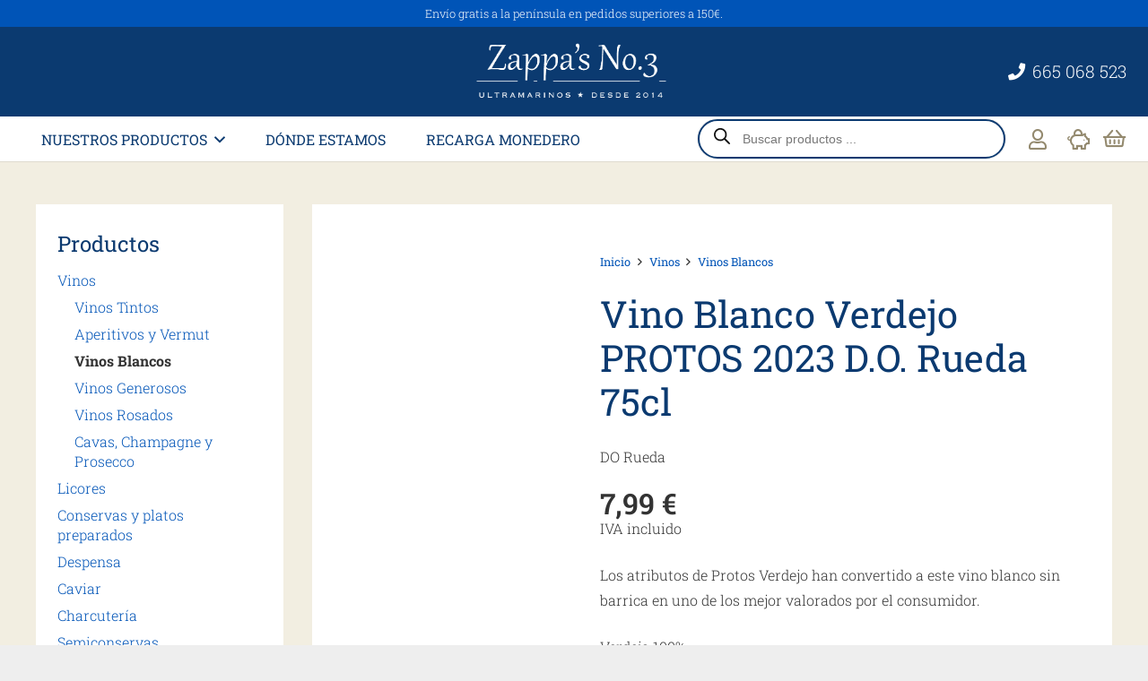

--- FILE ---
content_type: text/html; charset=UTF-8
request_url: https://ultramarinoszappas.com/vinos-blancos/vino-blanco-protos/
body_size: 39139
content:
<!DOCTYPE HTML><html lang="es"><head><script data-no-optimize="1">var litespeed_docref=sessionStorage.getItem("litespeed_docref");litespeed_docref&&(Object.defineProperty(document,"referrer",{get:function(){return litespeed_docref}}),sessionStorage.removeItem("litespeed_docref"));</script> <meta charset="UTF-8"><meta name='robots' content='index, follow, max-image-preview:large, max-snippet:-1, max-video-preview:-1' /> <script type="litespeed/javascript">window._wca=window._wca||[]</script> <title>Vino Blanco Verdejo PROTOS 2023 D.O. Rueda 75cl - Ultramarinos Zappa&#039;s no 3</title><link rel="canonical" href="https://ultramarinoszappas.com/vinos-blancos/vino-blanco-protos/" /><meta property="og:locale" content="es_ES" /><meta property="og:type" content="article" /><meta property="og:title" content="Vino Blanco Verdejo PROTOS 2023 D.O. Rueda 75cl - Ultramarinos Zappa&#039;s no 3" /><meta property="og:description" content="Botella 75cl" /><meta property="og:url" content="https://ultramarinoszappas.com/vinos-blancos/vino-blanco-protos/" /><meta property="og:site_name" content="Ultramarinos Zappa&#039;s no 3" /><meta property="article:publisher" content="https://www.facebook.com/ZappasNo3/" /><meta property="article:modified_time" content="2025-12-29T21:48:04+00:00" /><meta property="og:image" content="https://ultramarinoszappas.com/wp-content/uploads/img-prods/vino-blanco-protos.jpg" /><meta property="og:image:width" content="600" /><meta property="og:image:height" content="600" /><meta property="og:image:type" content="image/jpeg" /><meta name="twitter:card" content="summary_large_image" /><meta name="twitter:label1" content="Tiempo de lectura" /><meta name="twitter:data1" content="1 minuto" /> <script type="application/ld+json" class="yoast-schema-graph">{"@context":"https://schema.org","@graph":[{"@type":"WebPage","@id":"https://ultramarinoszappas.com/vinos-blancos/vino-blanco-protos/","url":"https://ultramarinoszappas.com/vinos-blancos/vino-blanco-protos/","name":"Vino Blanco Verdejo PROTOS 2023 D.O. Rueda 75cl - Ultramarinos Zappa&#039;s no 3","isPartOf":{"@id":"https://ultramarinoszappas.com/#website"},"primaryImageOfPage":{"@id":"https://ultramarinoszappas.com/vinos-blancos/vino-blanco-protos/#primaryimage"},"image":{"@id":"https://ultramarinoszappas.com/vinos-blancos/vino-blanco-protos/#primaryimage"},"thumbnailUrl":"https://ultramarinoszappas.com/wp-content/uploads/img-prods/vino-blanco-protos.jpg","datePublished":"2020-11-24T00:33:31+00:00","dateModified":"2025-12-29T21:48:04+00:00","breadcrumb":{"@id":"https://ultramarinoszappas.com/vinos-blancos/vino-blanco-protos/#breadcrumb"},"inLanguage":"es","potentialAction":[{"@type":"ReadAction","target":["https://ultramarinoszappas.com/vinos-blancos/vino-blanco-protos/"]}]},{"@type":"ImageObject","inLanguage":"es","@id":"https://ultramarinoszappas.com/vinos-blancos/vino-blanco-protos/#primaryimage","url":"https://ultramarinoszappas.com/wp-content/uploads/img-prods/vino-blanco-protos.jpg","contentUrl":"https://ultramarinoszappas.com/wp-content/uploads/img-prods/vino-blanco-protos.jpg","width":600,"height":600},{"@type":"BreadcrumbList","@id":"https://ultramarinoszappas.com/vinos-blancos/vino-blanco-protos/#breadcrumb","itemListElement":[{"@type":"ListItem","position":1,"name":"Portada","item":"https://ultramarinoszappas.com/"},{"@type":"ListItem","position":2,"name":"Nuestros productos","item":"https://ultramarinoszappas.com/tienda/"},{"@type":"ListItem","position":3,"name":"Vino Blanco Verdejo PROTOS 2023 D.O. Rueda 75cl"}]},{"@type":"WebSite","@id":"https://ultramarinoszappas.com/#website","url":"https://ultramarinoszappas.com/","name":"Ultramarinos Zappa&#039;s no 3","description":"Conservas, vino, charcutería y alimentación selectas","potentialAction":[{"@type":"SearchAction","target":{"@type":"EntryPoint","urlTemplate":"https://ultramarinoszappas.com/?s={search_term_string}"},"query-input":{"@type":"PropertyValueSpecification","valueRequired":true,"valueName":"search_term_string"}}],"inLanguage":"es"}]}</script> <link rel='dns-prefetch' href='//stats.wp.com' /><link rel="alternate" type="application/rss+xml" title="Ultramarinos Zappa&#039;s no 3 &raquo; Feed" href="https://ultramarinoszappas.com/feed/" /><link rel="alternate" type="application/rss+xml" title="Ultramarinos Zappa&#039;s no 3 &raquo; Feed de los comentarios" href="https://ultramarinoszappas.com/comments/feed/" /><link rel="alternate" type="application/rss+xml" title="Ultramarinos Zappa&#039;s no 3 &raquo; Comentario Vino Blanco Verdejo PROTOS 2023 D.O. Rueda 75cl del feed" href="https://ultramarinoszappas.com/vinos-blancos/vino-blanco-protos/feed/" /><link rel="alternate" title="oEmbed (JSON)" type="application/json+oembed" href="https://ultramarinoszappas.com/wp-json/oembed/1.0/embed?url=https%3A%2F%2Fultramarinoszappas.com%2Fvinos-blancos%2Fvino-blanco-protos%2F" /><link rel="alternate" title="oEmbed (XML)" type="text/xml+oembed" href="https://ultramarinoszappas.com/wp-json/oembed/1.0/embed?url=https%3A%2F%2Fultramarinoszappas.com%2Fvinos-blancos%2Fvino-blanco-protos%2F&#038;format=xml" /><meta name="viewport" content="width=device-width, initial-scale=1"><meta name="theme-color" content="#f2eee1"><style id='wp-img-auto-sizes-contain-inline-css'>img:is([sizes=auto i],[sizes^="auto," i]){contain-intrinsic-size:3000px 1500px}
/*# sourceURL=wp-img-auto-sizes-contain-inline-css */</style><link data-optimized="2" rel="stylesheet" href="https://ultramarinoszappas.com/wp-content/litespeed/css/7845e72c175be79c1c90c91caf9d40a3.css?ver=d358d" /><style id='woocommerce-inline-inline-css'>.woocommerce form .form-row .required { visibility: visible; }
/*# sourceURL=woocommerce-inline-inline-css */</style><style id='themecomplete-extra-css-inline-css'>/*# sourceURL=themecomplete-extra-css-inline-css */</style> <script type="text/template" id="tmpl-variation-template"><div class="woocommerce-variation-description">{{{ data.variation.variation_description }}}</div>
	<div class="woocommerce-variation-price">{{{ data.variation.price_html }}}</div>
	<div class="woocommerce-variation-availability">{{{ data.variation.availability_html }}}</div></script> <script type="text/template" id="tmpl-unavailable-variation-template"><p role="alert">Lo siento, este producto no está disponible. Por favor, elige otra combinación.</p></script> <script type="litespeed/javascript" data-src="https://ultramarinoszappas.com/wp-includes/js/jquery/jquery.min.js" id="jquery-core-js"></script> <script id="wp-util-js-extra" type="litespeed/javascript">var _wpUtilSettings={"ajax":{"url":"/wp-admin/admin-ajax.php"}}</script> <script id="wc-add-to-cart-js-extra" type="litespeed/javascript">var wc_add_to_cart_params={"ajax_url":"/wp-admin/admin-ajax.php","wc_ajax_url":"/?wc-ajax=%%endpoint%%","i18n_view_cart":"Ver carrito","cart_url":"https://ultramarinoszappas.com/mi-cesta/","is_cart":"","cart_redirect_after_add":"no"}</script> <script id="wc-single-product-js-extra" type="litespeed/javascript">var wc_single_product_params={"i18n_required_rating_text":"Por favor elige una puntuaci\u00f3n","i18n_rating_options":["1 de 5 estrellas","2 de 5 estrellas","3 de 5 estrellas","4 de 5 estrellas","5 de 5 estrellas"],"i18n_product_gallery_trigger_text":"Ver galer\u00eda de im\u00e1genes a pantalla completa","review_rating_required":"yes","flexslider":{"rtl":!1,"animation":"slide","smoothHeight":!0,"directionNav":!1,"controlNav":"thumbnails","slideshow":!1,"animationSpeed":500,"animationLoop":!1,"allowOneSlide":!1},"zoom_enabled":"1","zoom_options":[],"photoswipe_enabled":"","photoswipe_options":{"shareEl":!1,"closeOnScroll":!1,"history":!1,"hideAnimationDuration":0,"showAnimationDuration":0},"flexslider_enabled":"1"}</script> <script id="woocommerce-js-extra" type="litespeed/javascript">var woocommerce_params={"ajax_url":"/wp-admin/admin-ajax.php","wc_ajax_url":"/?wc-ajax=%%endpoint%%","i18n_password_show":"Mostrar contrase\u00f1a","i18n_password_hide":"Ocultar contrase\u00f1a"}</script> <script src="https://stats.wp.com/s-202604.js" id="woocommerce-analytics-js" defer data-wp-strategy="defer"></script> <script></script><link rel="https://api.w.org/" href="https://ultramarinoszappas.com/wp-json/" /><link rel="alternate" title="JSON" type="application/json" href="https://ultramarinoszappas.com/wp-json/wp/v2/product/8755" /><link rel="EditURI" type="application/rsd+xml" title="RSD" href="https://ultramarinoszappas.com/xmlrpc.php?rsd" /><meta name="generator" content="WordPress 6.9" /><meta name="generator" content="WooCommerce 10.4.3" /><link rel='shortlink' href='https://ultramarinoszappas.com/?p=8755' /><meta name="ti-site-data" content="[base64]" /><style>img#wpstats{display:none}</style><style>.dgwt-wcas-ico-magnifier,.dgwt-wcas-ico-magnifier-handler{max-width:20px}.dgwt-wcas-search-wrapp{max-width:400px}.dgwt-wcas-search-wrapp .dgwt-wcas-sf-wrapp input[type=search].dgwt-wcas-search-input,.dgwt-wcas-search-wrapp .dgwt-wcas-sf-wrapp input[type=search].dgwt-wcas-search-input:hover,.dgwt-wcas-search-wrapp .dgwt-wcas-sf-wrapp input[type=search].dgwt-wcas-search-input:focus{border-color:#0b3a70}</style><style>.w-search.layout_modern .w-search-close {

		}

		.w-search.layout_modern .w-search-close {
			color: rgba(0, 0, 0, 0.5) !important;
		}

		.w-search.layout_modern .dgwt-wcas-close {
			display: none;
		}

		.w-search.layout_modern .dgwt-wcas-preloader {
			right: 20px;
		}

		.w-search.layout_fullscreen .w-form-row-field {
			top: 48px;
		}</style> <script id="us_add_no_touch" type="litespeed/javascript">if(!/Android|webOS|iPhone|iPad|iPod|BlackBerry|IEMobile|Opera Mini/i.test(navigator.userAgent)){document.documentElement.classList.add("no-touch")}</script> <script id="us_color_scheme_switch_class" type="litespeed/javascript">if(document.cookie.includes("us_color_scheme_switch_is_on=true")){document.documentElement.classList.add("us-color-scheme-on")}</script> <noscript><style>.woocommerce-product-gallery{ opacity: 1 !important; }</style></noscript><meta name="generator" content="Powered by WPBakery Page Builder - drag and drop page builder for WordPress."/><link rel="icon" href="https://ultramarinoszappas.com/wp-content/uploads/favicon-64x64.png" sizes="32x32" /><link rel="icon" href="https://ultramarinoszappas.com/wp-content/uploads/favicon-300x300.png" sizes="192x192" /><link rel="apple-touch-icon" href="https://ultramarinoszappas.com/wp-content/uploads/favicon-300x300.png" /><meta name="msapplication-TileImage" content="https://ultramarinoszappas.com/wp-content/uploads/favicon-300x300.png" />
<noscript><style>.wpb_animate_when_almost_visible { opacity: 1; }</style></noscript><script class="tm-hidden" type="text/template" id="tmpl-tc-cart-options-popup"><div class='header'>
		<h3>{{{ data.title }}}</h3>
	</div>
	<div id='{{{ data.id }}}' class='float-editbox'>{{{ data.html }}}</div>
	<div class='footer'>
		<div class='inner'>
			<span class='tm-button button button-secondary button-large floatbox-cancel'>{{{ data.close }}}</span>
		</div>
	</div></script> <script class="tm-hidden" type="text/template" id="tmpl-tc-lightbox"><div class="tc-lightbox-wrap">
		<span class="tc-lightbox-button tcfa tcfa-search tc-transition tcinit"></span>
	</div></script> <script class="tm-hidden" type="text/template" id="tmpl-tc-lightbox-zoom"><span class="tc-lightbox-button-close tcfa tcfa-times"></span>
	{{{ data.img }}}</script> <script class="tm-hidden" type="text/template" id="tmpl-tc-final-totals"><dl class="tm-extra-product-options-totals tm-custom-price-totals">
		<# if (data.show_unit_price==true){ #>		<dt class="tm-unit-price">{{{ data.unit_price }}}</dt>
		<dd class="tm-unit-price">
		{{{ data.totals_box_before_unit_price }}}<span class="price amount options">{{{ data.formatted_unit_price }}}</span>{{{ data.totals_box_after_unit_price }}}
		</dd>		<# } #>
		<# if (data.show_options_vat==true){ #>		<dt class="tm-vat-options-totals">{{{ data.options_vat_total }}}</dt>
		<dd class="tm-vat-options-totals">
		{{{ data.totals_box_before_vat_options_totals_price }}}<span class="price amount options">{{{ data.formatted_vat_options_total }}}</span>{{{ data.totals_box_after_vat_options_totals_price }}}
		</dd>		<# } #>
		<# if (data.show_options_total==true){ #>		<dt class="tm-options-totals">{{{ data.options_total }}}</dt>
		<dd class="tm-options-totals">
		{{{ data.totals_box_before_options_totals_price }}}<span class="price amount options">{{{ data.formatted_options_total }}}</span>{{{ data.totals_box_after_options_totals_price }}}
		</dd>		<# } #>
		<# if (data.show_fees_total==true){ #>		<dt class="tm-fee-totals">{{{ data.fees_total }}}</dt>
		<dd class="tm-fee-totals">
		{{{ data.totals_box_before_fee_totals_price }}}<span class="price amount fees">{{{ data.formatted_fees_total }}}</span>{{{ data.totals_box_after_fee_totals_price }}}
		</dd>		<# } #>
		<# if (data.show_extra_fee==true){ #>		<dt class="tm-extra-fee">{{{ data.extra_fee }}}</dt>
		<dd class="tm-extra-fee">
		{{{ data.totals_box_before_extra_fee_price }}}<span class="price amount options extra-fee">{{{ data.formatted_extra_fee }}}</span>{{{ data.totals_box_after_extra_fee_price }}}
		</dd>		<# } #>
		<# if (data.show_final_total==true){ #>		<dt class="tm-final-totals">{{{ data.final_total }}}</dt>
		<dd class="tm-final-totals">
		{{{ data.totals_box_before_final_totals_price }}}<span class="price amount final">{{{ data.formatted_final_total }}}</span>{{{ data.totals_box_after_final_totals_price }}}
		</dd>		<# } #>
			</dl></script> <script class="tm-hidden" type="text/template" id="tmpl-tc-plain-price">{{{ data.price }}}</script> <script class="tm-hidden" type="text/template" id="tmpl-tc-suffix"></script> <script class="tm-hidden" type="text/template" id="tmpl-tc-main-suffix">&lt;small&gt;&lt;/small&gt;</script> <script class="tm-hidden" type="text/template" id="tmpl-tc-price">&lt;span class=&quot;woocommerce-Price-amount amount&quot;&gt;&lt;bdi&gt;{{{ data.price }}}&nbsp;&lt;span class=&quot;woocommerce-Price-currencySymbol&quot;&gt;&euro;&lt;/span&gt;&lt;/bdi&gt;&lt;/span&gt;</script> <script class="tm-hidden" type="text/template" id="tmpl-tc-price-m">&lt;span class=&quot;woocommerce-Price-amount amount&quot;&gt;&lt;bdi&gt;-{{{ data.price }}}&nbsp;&lt;span class=&quot;woocommerce-Price-currencySymbol&quot;&gt;&euro;&lt;/span&gt;&lt;/bdi&gt;&lt;/span&gt;</script> <script class="tm-hidden" type="text/template" id="tmpl-tc-sale-price">&lt;del aria-hidden=&quot;true&quot;&gt;&lt;span class=&quot;woocommerce-Price-amount amount&quot;&gt;&lt;bdi&gt;{{{ data.price }}}&nbsp;&lt;span class=&quot;woocommerce-Price-currencySymbol&quot;&gt;&euro;&lt;/span&gt;&lt;/bdi&gt;&lt;/span&gt;&lt;/del&gt; &lt;span class=&quot;screen-reader-text&quot;&gt;El precio original era: {{{ data.price }}}&nbsp;&euro;.&lt;/span&gt;&lt;ins aria-hidden=&quot;true&quot;&gt;&lt;span class=&quot;woocommerce-Price-amount amount&quot;&gt;&lt;bdi&gt;{{{ data.sale_price }}}&nbsp;&lt;span class=&quot;woocommerce-Price-currencySymbol&quot;&gt;&euro;&lt;/span&gt;&lt;/bdi&gt;&lt;/span&gt;&lt;/ins&gt;&lt;span class=&quot;screen-reader-text&quot;&gt;El precio actual es: {{{ data.sale_price }}}&nbsp;&euro;.&lt;/span&gt;</script> <script class="tm-hidden" type="text/template" id="tmpl-tc-sale-price-m10">&lt;del aria-hidden=&quot;true&quot;&gt;&lt;span class=&quot;woocommerce-Price-amount amount&quot;&gt;&lt;bdi&gt;-{{{ data.price }}}&nbsp;&lt;span class=&quot;woocommerce-Price-currencySymbol&quot;&gt;&euro;&lt;/span&gt;&lt;/bdi&gt;&lt;/span&gt;&lt;/del&gt; &lt;span class=&quot;screen-reader-text&quot;&gt;El precio original era: -{{{ data.price }}}&nbsp;&euro;.&lt;/span&gt;&lt;ins aria-hidden=&quot;true&quot;&gt;&lt;span class=&quot;woocommerce-Price-amount amount&quot;&gt;&lt;bdi&gt;{{{ data.sale_price }}}&nbsp;&lt;span class=&quot;woocommerce-Price-currencySymbol&quot;&gt;&euro;&lt;/span&gt;&lt;/bdi&gt;&lt;/span&gt;&lt;/ins&gt;&lt;span class=&quot;screen-reader-text&quot;&gt;El precio actual es: {{{ data.sale_price }}}&nbsp;&euro;.&lt;/span&gt;</script> <script class="tm-hidden" type="text/template" id="tmpl-tc-sale-price-m01">&lt;del aria-hidden=&quot;true&quot;&gt;&lt;span class=&quot;woocommerce-Price-amount amount&quot;&gt;&lt;bdi&gt;{{{ data.price }}}&nbsp;&lt;span class=&quot;woocommerce-Price-currencySymbol&quot;&gt;&euro;&lt;/span&gt;&lt;/bdi&gt;&lt;/span&gt;&lt;/del&gt; &lt;span class=&quot;screen-reader-text&quot;&gt;El precio original era: {{{ data.price }}}&nbsp;&euro;.&lt;/span&gt;&lt;ins aria-hidden=&quot;true&quot;&gt;&lt;span class=&quot;woocommerce-Price-amount amount&quot;&gt;&lt;bdi&gt;-{{{ data.sale_price }}}&nbsp;&lt;span class=&quot;woocommerce-Price-currencySymbol&quot;&gt;&euro;&lt;/span&gt;&lt;/bdi&gt;&lt;/span&gt;&lt;/ins&gt;&lt;span class=&quot;screen-reader-text&quot;&gt;El precio actual es: -{{{ data.sale_price }}}&nbsp;&euro;.&lt;/span&gt;</script> <script class="tm-hidden" type="text/template" id="tmpl-tc-sale-price-m11">&lt;del aria-hidden=&quot;true&quot;&gt;&lt;span class=&quot;woocommerce-Price-amount amount&quot;&gt;&lt;bdi&gt;-{{{ data.price }}}&nbsp;&lt;span class=&quot;woocommerce-Price-currencySymbol&quot;&gt;&euro;&lt;/span&gt;&lt;/bdi&gt;&lt;/span&gt;&lt;/del&gt; &lt;span class=&quot;screen-reader-text&quot;&gt;El precio original era: -{{{ data.price }}}&nbsp;&euro;.&lt;/span&gt;&lt;ins aria-hidden=&quot;true&quot;&gt;&lt;span class=&quot;woocommerce-Price-amount amount&quot;&gt;&lt;bdi&gt;-{{{ data.sale_price }}}&nbsp;&lt;span class=&quot;woocommerce-Price-currencySymbol&quot;&gt;&euro;&lt;/span&gt;&lt;/bdi&gt;&lt;/span&gt;&lt;/ins&gt;&lt;span class=&quot;screen-reader-text&quot;&gt;El precio actual es: -{{{ data.sale_price }}}&nbsp;&euro;.&lt;/span&gt;</script> <script class="tm-hidden" type="text/template" id="tmpl-tc-section-pop-link"><div id="tm-section-pop-up" class="floatbox fl-overlay tm-section-pop-up single">
	<div class="tm-extra-product-options flasho tc-wrapper tm-animated appear">
		<div class='header'><h3>{{{ data.title }}}</h3></div>
		<div class="float-editbox" id="tc-floatbox-content"></div>
		<div class='footer'>
			<div class='inner'>
				<span class='tm-button button button-secondary button-large floatbox-cancel'>{{{ data.close }}}</span>
			</div>
		</div>
	</div>
	</div></script> <script class="tm-hidden" type="text/template" id="tmpl-tc-floating-box-nks"><# if (data.values.length) {#>
	{{{ data.html_before }}}
	<div class="tc-row tm-fb-labels">
		<span class="tc-cell tcwidth tcwidth-25 tm-fb-title">{{{ data.option_label }}}</span>
		<span class="tc-cell tcwidth tcwidth-25 tm-fb-value">{{{ data.option_value }}}</span>
		<span class="tc-cell tcwidth tcwidth-25 tm-fb-quantity">{{{ data.option_qty }}}</span>
		<span class="tc-cell tcwidth tcwidth-25 tm-fb-price">{{{ data.option_price }}}</span>
	</div>
	<# for (var i = 0; i < data.values.length; i++) { #>
		<# if (data.values[i].label_show=='' || data.values[i].value_show=='') {#>
	<div class="tc-row tm-fb-data">
			<# if (data.values[i].label_show=='') {#>
		<span class="tc-cell tcwidth tcwidth-25 tm-fb-title">{{{ data.values[i].title }}}</span>
			<# } #>
			<# if (data.values[i].value_show=='') {#>
		<span class="tc-cell tcwidth tcwidth-25 tm-fb-value">{{{ data.values[i].value }}}</span>
			<# } #>
		<span class="tc-cell tcwidth tcwidth-25 tm-fb-quantity">{{{ data.values[i].quantity }}}</span>
		<span class="tc-cell tcwidth tcwidth-25 tm-fb-price">{{{ data.values[i].price }}}</span>
	</div>
		<# } #>
	<# } #>
	{{{ data.html_after }}}
	<# }#>
	{{{ data.totals }}}</script> <script class="tm-hidden" type="text/template" id="tmpl-tc-floating-box"><# if (data.values.length) {#>
	{{{ data.html_before }}}
	<dl class="tm-fb">
		<# for (var i = 0; i < data.values.length; i++) { #>
			<# if (data.values[i].label_show=='') {#>
		<dt class="tm-fb-title">{{{ data.values[i].title }}}</dt>
			<# } #>
			<# if (data.values[i].value_show=='') {#>
		<dd class="tm-fb-value">{{{ data.values[i].value }}}<# if (data.values[i].quantity > 1) {#><span class="tm-fb-quantity"> &times; {{{ data.values[i].quantity }}}</span><#}#></dd>
			<# } #>
		<# } #>
	</dl>
	{{{ data.html_after }}}
	<# }#>{{{ data.totals }}}</script> <script class="tm-hidden" type="text/template" id="tmpl-tc-chars-remanining"><span class="tc-chars">
		<span class="tc-chars-remanining">{{{ data.maxlength }}}</span>
		<span class="tc-remaining"> {{{ data.characters_remaining }}}</span>
	</span></script> <script class="tm-hidden" type="text/template" id="tmpl-tc-formatted-price">{{{ data.before_price_text }}}<# if (data.customer_price_format_wrap_start) {#>
	{{{ data.customer_price_format_wrap_start }}}
	<# } #>&lt;span class=&quot;woocommerce-Price-amount amount&quot;&gt;&lt;bdi&gt;{{{ data.price }}}&nbsp;&lt;span class=&quot;woocommerce-Price-currencySymbol&quot;&gt;&euro;&lt;/span&gt;&lt;/bdi&gt;&lt;/span&gt;<# if (data.customer_price_format_wrap_end) {#>
	{{{ data.customer_price_format_wrap_end }}}
	<# } #>{{{ data.after_price_text }}}</script> <script class="tm-hidden" type="text/template" id="tmpl-tc-formatted-sale-price">{{{ data.before_price_text }}}<# if (data.customer_price_format_wrap_start) {#>
	{{{ data.customer_price_format_wrap_start }}}
	<# } #>&lt;del aria-hidden=&quot;true&quot;&gt;&lt;span class=&quot;woocommerce-Price-amount amount&quot;&gt;&lt;bdi&gt;{{{ data.price }}}&nbsp;&lt;span class=&quot;woocommerce-Price-currencySymbol&quot;&gt;&euro;&lt;/span&gt;&lt;/bdi&gt;&lt;/span&gt;&lt;/del&gt; &lt;span class=&quot;screen-reader-text&quot;&gt;El precio original era: {{{ data.price }}}&nbsp;&euro;.&lt;/span&gt;&lt;ins aria-hidden=&quot;true&quot;&gt;&lt;span class=&quot;woocommerce-Price-amount amount&quot;&gt;&lt;bdi&gt;{{{ data.sale_price }}}&nbsp;&lt;span class=&quot;woocommerce-Price-currencySymbol&quot;&gt;&euro;&lt;/span&gt;&lt;/bdi&gt;&lt;/span&gt;&lt;/ins&gt;&lt;span class=&quot;screen-reader-text&quot;&gt;El precio actual es: {{{ data.sale_price }}}&nbsp;&euro;.&lt;/span&gt;<# if (data.customer_price_format_wrap_end) {#>
	{{{ data.customer_price_format_wrap_end }}}
	<# } #>{{{ data.after_price_text }}}</script> <script class="tm-hidden" type="text/template" id="tmpl-tc-upload-messages"><div class="header">
		<h3>{{{ data.title }}}</h3>
	</div>
	<div class="float-editbox" id="tc-floatbox-content">
		<div class="tc-upload-messages">
			<div class="tc-upload-message">{{{ data.message }}}</div>
			<# for (var id in data.files) {
				if (data.files.hasOwnProperty(id)) {#>
					<# for (var i in id) {
						if (data.files[id].hasOwnProperty(i)) {#>
						<div class="tc-upload-files">{{{ data.files[id][i] }}}</div>
						<# }
					}#>
				<# }
			}#>
		</div>
	</div>
	<div class="footer">
		<div class="inner">&nbsp;</div>
	</div></script> <style id="us-icon-fonts">@font-face{font-display:swap;font-style:normal;font-family:"fontawesome";font-weight:900;src:url("https://ultramarinoszappas.com/wp-content/themes/Impreza/fonts/fa-solid-900.woff2?ver=8.42") format("woff2")}.fas{font-family:"fontawesome";font-weight:900}@font-face{font-display:swap;font-style:normal;font-family:"fontawesome";font-weight:400;src:url("https://ultramarinoszappas.com/wp-content/themes/Impreza/fonts/fa-regular-400.woff2?ver=8.42") format("woff2")}.far{font-family:"fontawesome";font-weight:400}@font-face{font-display:swap;font-style:normal;font-family:"fontawesome";font-weight:300;src:url("https://ultramarinoszappas.com/wp-content/themes/Impreza/fonts/fa-light-300.woff2?ver=8.42") format("woff2")}.fal{font-family:"fontawesome";font-weight:300}@font-face{font-display:swap;font-style:normal;font-family:"Font Awesome 5 Duotone";font-weight:900;src:url("https://ultramarinoszappas.com/wp-content/themes/Impreza/fonts/fa-duotone-900.woff2?ver=8.42") format("woff2")}.fad{font-family:"Font Awesome 5 Duotone";font-weight:900}.fad{position:relative}.fad:before{position:absolute}.fad:after{opacity:0.4}@font-face{font-display:swap;font-style:normal;font-family:"Font Awesome 5 Brands";font-weight:400;src:url("https://ultramarinoszappas.com/wp-content/themes/Impreza/fonts/fa-brands-400.woff2?ver=8.42") format("woff2")}.fab{font-family:"Font Awesome 5 Brands";font-weight:400}@font-face{font-display:block;font-style:normal;font-family:"Material Icons";font-weight:400;src:url("https://ultramarinoszappas.com/wp-content/themes/Impreza/fonts/material-icons.woff2?ver=8.42") format("woff2")}.material-icons{font-family:"Material Icons";font-weight:400}</style><style id="us-current-header-css">.l-subheader.at_top,.l-subheader.at_top .w-dropdown-list,.l-subheader.at_top .type_mobile .w-nav-list.level_1{background:var(--color-header-top-bg);color:var(--color-header-top-text)}.no-touch .l-subheader.at_top a:hover,.no-touch .l-header.bg_transparent .l-subheader.at_top .w-dropdown.opened a:hover{color:var(--color-header-top-text-hover)}.l-header.bg_transparent:not(.sticky) .l-subheader.at_top{background:var(--color-header-top-transparent-bg);color:var(--color-header-top-transparent-text)}.no-touch .l-header.bg_transparent:not(.sticky) .at_top .w-cart-link:hover,.no-touch .l-header.bg_transparent:not(.sticky) .at_top .w-text a:hover,.no-touch .l-header.bg_transparent:not(.sticky) .at_top .w-html a:hover,.no-touch .l-header.bg_transparent:not(.sticky) .at_top .w-nav>a:hover,.no-touch .l-header.bg_transparent:not(.sticky) .at_top .w-menu a:hover,.no-touch .l-header.bg_transparent:not(.sticky) .at_top .w-search>a:hover,.no-touch .l-header.bg_transparent:not(.sticky) .at_top .w-socials.shape_none.color_text a:hover,.no-touch .l-header.bg_transparent:not(.sticky) .at_top .w-socials.shape_none.color_link a:hover,.no-touch .l-header.bg_transparent:not(.sticky) .at_top .w-dropdown a:hover,.no-touch .l-header.bg_transparent:not(.sticky) .at_top .type_desktop .menu-item.level_1.opened>a,.no-touch .l-header.bg_transparent:not(.sticky) .at_top .type_desktop .menu-item.level_1:hover>a{color:var(--color-header-transparent-text-hover)}.l-subheader.at_middle,.l-subheader.at_middle .w-dropdown-list,.l-subheader.at_middle .type_mobile .w-nav-list.level_1{background:var(--color-header-middle-bg);color:var(--color-header-middle-text)}.no-touch .l-subheader.at_middle a:hover,.no-touch .l-header.bg_transparent .l-subheader.at_middle .w-dropdown.opened a:hover{color:var(--color-header-middle-text-hover)}.l-header.bg_transparent:not(.sticky) .l-subheader.at_middle{background:var(--color-header-transparent-bg);color:var(--color-header-transparent-text)}.no-touch .l-header.bg_transparent:not(.sticky) .at_middle .w-cart-link:hover,.no-touch .l-header.bg_transparent:not(.sticky) .at_middle .w-text a:hover,.no-touch .l-header.bg_transparent:not(.sticky) .at_middle .w-html a:hover,.no-touch .l-header.bg_transparent:not(.sticky) .at_middle .w-nav>a:hover,.no-touch .l-header.bg_transparent:not(.sticky) .at_middle .w-menu a:hover,.no-touch .l-header.bg_transparent:not(.sticky) .at_middle .w-search>a:hover,.no-touch .l-header.bg_transparent:not(.sticky) .at_middle .w-socials.shape_none.color_text a:hover,.no-touch .l-header.bg_transparent:not(.sticky) .at_middle .w-socials.shape_none.color_link a:hover,.no-touch .l-header.bg_transparent:not(.sticky) .at_middle .w-dropdown a:hover,.no-touch .l-header.bg_transparent:not(.sticky) .at_middle .type_desktop .menu-item.level_1.opened>a,.no-touch .l-header.bg_transparent:not(.sticky) .at_middle .type_desktop .menu-item.level_1:hover>a{color:var(--color-header-transparent-text-hover)}.l-subheader.at_bottom,.l-subheader.at_bottom .w-dropdown-list,.l-subheader.at_bottom .type_mobile .w-nav-list.level_1{background:#ffffff;color:#948a6f}.no-touch .l-subheader.at_bottom a:hover,.no-touch .l-header.bg_transparent .l-subheader.at_bottom .w-dropdown.opened a:hover{color:#0b3a70}.l-header.bg_transparent:not(.sticky) .l-subheader.at_bottom{background:var(--color-header-transparent-bg);color:var(--color-header-transparent-text)}.no-touch .l-header.bg_transparent:not(.sticky) .at_bottom .w-cart-link:hover,.no-touch .l-header.bg_transparent:not(.sticky) .at_bottom .w-text a:hover,.no-touch .l-header.bg_transparent:not(.sticky) .at_bottom .w-html a:hover,.no-touch .l-header.bg_transparent:not(.sticky) .at_bottom .w-nav>a:hover,.no-touch .l-header.bg_transparent:not(.sticky) .at_bottom .w-menu a:hover,.no-touch .l-header.bg_transparent:not(.sticky) .at_bottom .w-search>a:hover,.no-touch .l-header.bg_transparent:not(.sticky) .at_bottom .w-socials.shape_none.color_text a:hover,.no-touch .l-header.bg_transparent:not(.sticky) .at_bottom .w-socials.shape_none.color_link a:hover,.no-touch .l-header.bg_transparent:not(.sticky) .at_bottom .w-dropdown a:hover,.no-touch .l-header.bg_transparent:not(.sticky) .at_bottom .type_desktop .menu-item.level_1.opened>a,.no-touch .l-header.bg_transparent:not(.sticky) .at_bottom .type_desktop .menu-item.level_1:hover>a{color:var(--color-header-transparent-text-hover)}.header_ver .l-header{background:var(--color-header-middle-bg);color:var(--color-header-middle-text)}@media (min-width:1001px){.hidden_for_default{display:none!important}.l-header{position:relative;z-index:111}.l-subheader{margin:0 auto}.l-subheader.width_full{padding-left:1.5rem;padding-right:1.5rem}.l-subheader-h{display:flex;align-items:center;position:relative;margin:0 auto;max-width:var(--site-content-width,1200px);height:inherit}.w-header-show{display:none}.l-header.pos_fixed{position:fixed;left:var(--site-outline-width,0);right:var(--site-outline-width,0)}.l-header.pos_fixed:not(.notransition) .l-subheader{transition-property:transform,background,box-shadow,line-height,height,visibility;transition-duration:.3s;transition-timing-function:cubic-bezier(.78,.13,.15,.86)}.headerinpos_bottom.sticky_first_section .l-header.pos_fixed{position:fixed!important}.header_hor .l-header.sticky_auto_hide{transition:margin .3s cubic-bezier(.78,.13,.15,.86) .1s}.header_hor .l-header.sticky_auto_hide.down{margin-top:calc(-1.1 * var(--header-sticky-height,0px) )}.l-header.bg_transparent:not(.sticky) .l-subheader{box-shadow:none!important;background:none}.l-header.bg_transparent~.l-main .l-section.width_full.height_auto:first-of-type>.l-section-h{padding-top:0!important;padding-bottom:0!important}.l-header.pos_static.bg_transparent{position:absolute;left:var(--site-outline-width,0);right:var(--site-outline-width,0)}.l-subheader.width_full .l-subheader-h{max-width:none!important}.l-header.shadow_thin .l-subheader.at_middle,.l-header.shadow_thin .l-subheader.at_bottom{box-shadow:0 1px 0 rgba(0,0,0,0.08)}.l-header.shadow_wide .l-subheader.at_middle,.l-header.shadow_wide .l-subheader.at_bottom{box-shadow:0 3px 5px -1px rgba(0,0,0,0.1),0 2px 1px -1px rgba(0,0,0,0.05)}.header_hor .l-subheader-cell>.w-cart{margin-left:0;margin-right:0}:root{--header-height:180px;--header-sticky-height:140px}.l-header:before{content:'180'}.l-header.sticky:before{content:'140'}.l-subheader.at_top{line-height:30px;height:30px;overflow:visible;visibility:visible}.l-header.sticky .l-subheader.at_top{line-height:0px;height:0px;overflow:hidden;visibility:hidden}.l-subheader.at_middle{line-height:100px;height:100px;overflow:visible;visibility:visible}.l-header.sticky .l-subheader.at_middle{line-height:90px;height:90px;overflow:visible;visibility:visible}.l-subheader.at_middle .l-subheader-cell.at_left,.l-subheader.at_middle .l-subheader-cell.at_right{display:flex;flex-basis:100px}.l-subheader.at_bottom{line-height:50px;height:50px;overflow:visible;visibility:visible}.l-header.sticky .l-subheader.at_bottom{line-height:50px;height:50px;overflow:visible;visibility:visible}.headerinpos_above .l-header.pos_fixed{overflow:hidden;transition:transform 0.3s;transform:translate3d(0,-100%,0)}.headerinpos_above .l-header.pos_fixed.sticky{overflow:visible;transform:none}.headerinpos_above .l-header.pos_fixed~.l-section>.l-section-h,.headerinpos_above .l-header.pos_fixed~.l-main .l-section:first-of-type>.l-section-h{padding-top:0!important}.headerinpos_below .l-header.pos_fixed:not(.sticky){position:absolute;top:100%}.headerinpos_below .l-header.pos_fixed~.l-main>.l-section:first-of-type>.l-section-h{padding-top:0!important}.headerinpos_below .l-header.pos_fixed~.l-main .l-section.full_height:nth-of-type(2){min-height:100vh}.headerinpos_below .l-header.pos_fixed~.l-main>.l-section:nth-of-type(2)>.l-section-h{padding-top:var(--header-height)}.headerinpos_bottom .l-header.pos_fixed:not(.sticky){position:absolute;top:100vh}.headerinpos_bottom .l-header.pos_fixed~.l-main>.l-section:first-of-type>.l-section-h{padding-top:0!important}.headerinpos_bottom .l-header.pos_fixed~.l-main>.l-section:first-of-type>.l-section-h{padding-bottom:var(--header-height)}.headerinpos_bottom .l-header.pos_fixed.bg_transparent~.l-main .l-section.valign_center:not(.height_auto):first-of-type>.l-section-h{top:calc( var(--header-height) / 2 )}.headerinpos_bottom .l-header.pos_fixed:not(.sticky) .w-cart.layout_dropdown .w-cart-content,.headerinpos_bottom .l-header.pos_fixed:not(.sticky) .w-nav.type_desktop .w-nav-list.level_2{bottom:100%;transform-origin:0 100%}.headerinpos_bottom .l-header.pos_fixed:not(.sticky) .w-nav.type_mobile.m_layout_dropdown .w-nav-list.level_1{top:auto;bottom:100%;box-shadow:var(--box-shadow-up)}.headerinpos_bottom .l-header.pos_fixed:not(.sticky) .w-nav.type_desktop .w-nav-list.level_3,.headerinpos_bottom .l-header.pos_fixed:not(.sticky) .w-nav.type_desktop .w-nav-list.level_4{top:auto;bottom:0;transform-origin:0 100%}.headerinpos_bottom .l-header.pos_fixed:not(.sticky) .w-dropdown-list{top:auto;bottom:-0.4em;padding-top:0.4em;padding-bottom:2.4em}.admin-bar .l-header.pos_static.bg_solid~.l-main .l-section.full_height:first-of-type{min-height:calc( 100vh - var(--header-height) - 32px )}.admin-bar .l-header.pos_fixed:not(.sticky_auto_hide)~.l-main .l-section.full_height:not(:first-of-type){min-height:calc( 100vh - var(--header-sticky-height) - 32px )}.admin-bar.headerinpos_below .l-header.pos_fixed~.l-main .l-section.full_height:nth-of-type(2){min-height:calc(100vh - 32px)}}@media (min-width:1001px) and (max-width:1000px){.hidden_for_laptops{display:none!important}.l-header{position:relative;z-index:111}.l-subheader{margin:0 auto}.l-subheader.width_full{padding-left:1.5rem;padding-right:1.5rem}.l-subheader-h{display:flex;align-items:center;position:relative;margin:0 auto;max-width:var(--site-content-width,1200px);height:inherit}.w-header-show{display:none}.l-header.pos_fixed{position:fixed;left:var(--site-outline-width,0);right:var(--site-outline-width,0)}.l-header.pos_fixed:not(.notransition) .l-subheader{transition-property:transform,background,box-shadow,line-height,height,visibility;transition-duration:.3s;transition-timing-function:cubic-bezier(.78,.13,.15,.86)}.headerinpos_bottom.sticky_first_section .l-header.pos_fixed{position:fixed!important}.header_hor .l-header.sticky_auto_hide{transition:margin .3s cubic-bezier(.78,.13,.15,.86) .1s}.header_hor .l-header.sticky_auto_hide.down{margin-top:calc(-1.1 * var(--header-sticky-height,0px) )}.l-header.bg_transparent:not(.sticky) .l-subheader{box-shadow:none!important;background:none}.l-header.bg_transparent~.l-main .l-section.width_full.height_auto:first-of-type>.l-section-h{padding-top:0!important;padding-bottom:0!important}.l-header.pos_static.bg_transparent{position:absolute;left:var(--site-outline-width,0);right:var(--site-outline-width,0)}.l-subheader.width_full .l-subheader-h{max-width:none!important}.l-header.shadow_thin .l-subheader.at_middle,.l-header.shadow_thin .l-subheader.at_bottom{box-shadow:0 1px 0 rgba(0,0,0,0.08)}.l-header.shadow_wide .l-subheader.at_middle,.l-header.shadow_wide .l-subheader.at_bottom{box-shadow:0 3px 5px -1px rgba(0,0,0,0.1),0 2px 1px -1px rgba(0,0,0,0.05)}.header_hor .l-subheader-cell>.w-cart{margin-left:0;margin-right:0}:root{--header-height:180px;--header-sticky-height:140px}.l-header:before{content:'180'}.l-header.sticky:before{content:'140'}.l-subheader.at_top{line-height:30px;height:30px;overflow:visible;visibility:visible}.l-header.sticky .l-subheader.at_top{line-height:0px;height:0px;overflow:hidden;visibility:hidden}.l-subheader.at_middle{line-height:100px;height:100px;overflow:visible;visibility:visible}.l-header.sticky .l-subheader.at_middle{line-height:90px;height:90px;overflow:visible;visibility:visible}.l-subheader.at_middle .l-subheader-cell.at_left,.l-subheader.at_middle .l-subheader-cell.at_right{display:flex;flex-basis:100px}.l-subheader.at_bottom{line-height:50px;height:50px;overflow:visible;visibility:visible}.l-header.sticky .l-subheader.at_bottom{line-height:50px;height:50px;overflow:visible;visibility:visible}.headerinpos_above .l-header.pos_fixed{overflow:hidden;transition:transform 0.3s;transform:translate3d(0,-100%,0)}.headerinpos_above .l-header.pos_fixed.sticky{overflow:visible;transform:none}.headerinpos_above .l-header.pos_fixed~.l-section>.l-section-h,.headerinpos_above .l-header.pos_fixed~.l-main .l-section:first-of-type>.l-section-h{padding-top:0!important}.headerinpos_below .l-header.pos_fixed:not(.sticky){position:absolute;top:100%}.headerinpos_below .l-header.pos_fixed~.l-main>.l-section:first-of-type>.l-section-h{padding-top:0!important}.headerinpos_below .l-header.pos_fixed~.l-main .l-section.full_height:nth-of-type(2){min-height:100vh}.headerinpos_below .l-header.pos_fixed~.l-main>.l-section:nth-of-type(2)>.l-section-h{padding-top:var(--header-height)}.headerinpos_bottom .l-header.pos_fixed:not(.sticky){position:absolute;top:100vh}.headerinpos_bottom .l-header.pos_fixed~.l-main>.l-section:first-of-type>.l-section-h{padding-top:0!important}.headerinpos_bottom .l-header.pos_fixed~.l-main>.l-section:first-of-type>.l-section-h{padding-bottom:var(--header-height)}.headerinpos_bottom .l-header.pos_fixed.bg_transparent~.l-main .l-section.valign_center:not(.height_auto):first-of-type>.l-section-h{top:calc( var(--header-height) / 2 )}.headerinpos_bottom .l-header.pos_fixed:not(.sticky) .w-cart.layout_dropdown .w-cart-content,.headerinpos_bottom .l-header.pos_fixed:not(.sticky) .w-nav.type_desktop .w-nav-list.level_2{bottom:100%;transform-origin:0 100%}.headerinpos_bottom .l-header.pos_fixed:not(.sticky) .w-nav.type_mobile.m_layout_dropdown .w-nav-list.level_1{top:auto;bottom:100%;box-shadow:var(--box-shadow-up)}.headerinpos_bottom .l-header.pos_fixed:not(.sticky) .w-nav.type_desktop .w-nav-list.level_3,.headerinpos_bottom .l-header.pos_fixed:not(.sticky) .w-nav.type_desktop .w-nav-list.level_4{top:auto;bottom:0;transform-origin:0 100%}.headerinpos_bottom .l-header.pos_fixed:not(.sticky) .w-dropdown-list{top:auto;bottom:-0.4em;padding-top:0.4em;padding-bottom:2.4em}.admin-bar .l-header.pos_static.bg_solid~.l-main .l-section.full_height:first-of-type{min-height:calc( 100vh - var(--header-height) - 32px )}.admin-bar .l-header.pos_fixed:not(.sticky_auto_hide)~.l-main .l-section.full_height:not(:first-of-type){min-height:calc( 100vh - var(--header-sticky-height) - 32px )}.admin-bar.headerinpos_below .l-header.pos_fixed~.l-main .l-section.full_height:nth-of-type(2){min-height:calc(100vh - 32px)}}@media (min-width:601px) and (max-width:1000px){.hidden_for_tablets{display:none!important}.l-header{position:relative;z-index:111}.l-subheader{margin:0 auto}.l-subheader.width_full{padding-left:1.5rem;padding-right:1.5rem}.l-subheader-h{display:flex;align-items:center;position:relative;margin:0 auto;max-width:var(--site-content-width,1200px);height:inherit}.w-header-show{display:none}.l-header.pos_fixed{position:fixed;left:var(--site-outline-width,0);right:var(--site-outline-width,0)}.l-header.pos_fixed:not(.notransition) .l-subheader{transition-property:transform,background,box-shadow,line-height,height,visibility;transition-duration:.3s;transition-timing-function:cubic-bezier(.78,.13,.15,.86)}.headerinpos_bottom.sticky_first_section .l-header.pos_fixed{position:fixed!important}.header_hor .l-header.sticky_auto_hide{transition:margin .3s cubic-bezier(.78,.13,.15,.86) .1s}.header_hor .l-header.sticky_auto_hide.down{margin-top:calc(-1.1 * var(--header-sticky-height,0px) )}.l-header.bg_transparent:not(.sticky) .l-subheader{box-shadow:none!important;background:none}.l-header.bg_transparent~.l-main .l-section.width_full.height_auto:first-of-type>.l-section-h{padding-top:0!important;padding-bottom:0!important}.l-header.pos_static.bg_transparent{position:absolute;left:var(--site-outline-width,0);right:var(--site-outline-width,0)}.l-subheader.width_full .l-subheader-h{max-width:none!important}.l-header.shadow_thin .l-subheader.at_middle,.l-header.shadow_thin .l-subheader.at_bottom{box-shadow:0 1px 0 rgba(0,0,0,0.08)}.l-header.shadow_wide .l-subheader.at_middle,.l-header.shadow_wide .l-subheader.at_bottom{box-shadow:0 3px 5px -1px rgba(0,0,0,0.1),0 2px 1px -1px rgba(0,0,0,0.05)}.header_hor .l-subheader-cell>.w-cart{margin-left:0;margin-right:0}:root{--header-height:160px;--header-sticky-height:130px}.l-header:before{content:'160'}.l-header.sticky:before{content:'130'}.l-subheader.at_top{line-height:30px;height:30px;overflow:visible;visibility:visible}.l-header.sticky .l-subheader.at_top{line-height:0px;height:0px;overflow:hidden;visibility:hidden}.l-subheader.at_middle{line-height:80px;height:80px;overflow:visible;visibility:visible}.l-header.sticky .l-subheader.at_middle{line-height:80px;height:80px;overflow:visible;visibility:visible}.l-subheader.at_middle .l-subheader-cell.at_left,.l-subheader.at_middle .l-subheader-cell.at_right{display:flex;flex-basis:100px}.l-subheader.at_bottom{line-height:50px;height:50px;overflow:visible;visibility:visible}.l-header.sticky .l-subheader.at_bottom{line-height:50px;height:50px;overflow:visible;visibility:visible}}@media (max-width:600px){.hidden_for_mobiles{display:none!important}.l-header{position:relative;z-index:111}.l-subheader{margin:0 auto}.l-subheader.width_full{padding-left:1.5rem;padding-right:1.5rem}.l-subheader-h{display:flex;align-items:center;position:relative;margin:0 auto;max-width:var(--site-content-width,1200px);height:inherit}.w-header-show{display:none}.l-header.pos_fixed{position:fixed;left:var(--site-outline-width,0);right:var(--site-outline-width,0)}.l-header.pos_fixed:not(.notransition) .l-subheader{transition-property:transform,background,box-shadow,line-height,height,visibility;transition-duration:.3s;transition-timing-function:cubic-bezier(.78,.13,.15,.86)}.headerinpos_bottom.sticky_first_section .l-header.pos_fixed{position:fixed!important}.header_hor .l-header.sticky_auto_hide{transition:margin .3s cubic-bezier(.78,.13,.15,.86) .1s}.header_hor .l-header.sticky_auto_hide.down{margin-top:calc(-1.1 * var(--header-sticky-height,0px) )}.l-header.bg_transparent:not(.sticky) .l-subheader{box-shadow:none!important;background:none}.l-header.bg_transparent~.l-main .l-section.width_full.height_auto:first-of-type>.l-section-h{padding-top:0!important;padding-bottom:0!important}.l-header.pos_static.bg_transparent{position:absolute;left:var(--site-outline-width,0);right:var(--site-outline-width,0)}.l-subheader.width_full .l-subheader-h{max-width:none!important}.l-header.shadow_thin .l-subheader.at_middle,.l-header.shadow_thin .l-subheader.at_bottom{box-shadow:0 1px 0 rgba(0,0,0,0.08)}.l-header.shadow_wide .l-subheader.at_middle,.l-header.shadow_wide .l-subheader.at_bottom{box-shadow:0 3px 5px -1px rgba(0,0,0,0.1),0 2px 1px -1px rgba(0,0,0,0.05)}.header_hor .l-subheader-cell>.w-cart{margin-left:0;margin-right:0}:root{--header-height:140px;--header-sticky-height:120px}.l-header:before{content:'140'}.l-header.sticky:before{content:'120'}.l-subheader.at_top{line-height:20px;height:20px;overflow:visible;visibility:visible}.l-header.sticky .l-subheader.at_top{line-height:0px;height:0px;overflow:hidden;visibility:hidden}.l-subheader.at_middle{line-height:70px;height:70px;overflow:visible;visibility:visible}.l-header.sticky .l-subheader.at_middle{line-height:70px;height:70px;overflow:visible;visibility:visible}.l-subheader.at_bottom{line-height:50px;height:50px;overflow:visible;visibility:visible}.l-header.sticky .l-subheader.at_bottom{line-height:50px;height:50px;overflow:visible;visibility:visible}}@media (min-width:1001px){.ush_image_1{height:100px!important}.l-header.sticky .ush_image_1{height:100px!important}}@media (min-width:1001px) and (max-width:1000px){.ush_image_1{height:30px!important}.l-header.sticky .ush_image_1{height:30px!important}}@media (min-width:601px) and (max-width:1000px){.ush_image_1{height:100px!important}.l-header.sticky .ush_image_1{height:80px!important}}@media (max-width:600px){.ush_image_1{height:70px!important}.l-header.sticky .ush_image_1{height:70px!important}}.header_hor .ush_menu_1.type_desktop .menu-item.level_1>a:not(.w-btn){padding-left:1.4rem;padding-right:1.4rem}.header_hor .ush_menu_1.type_desktop .menu-item.level_1>a.w-btn{margin-left:1.4rem;margin-right:1.4rem}.header_hor .ush_menu_1.type_desktop.align-edges>.w-nav-list.level_1{margin-left:-1.4rem;margin-right:-1.4rem}.header_ver .ush_menu_1.type_desktop .menu-item.level_1>a:not(.w-btn){padding-top:1.4rem;padding-bottom:1.4rem}.header_ver .ush_menu_1.type_desktop .menu-item.level_1>a.w-btn{margin-top:1.4rem;margin-bottom:1.4rem}.ush_menu_1.type_desktop .menu-item:not(.level_1){font-size:0.8rem}.ush_menu_1.type_mobile .w-nav-anchor.level_1,.ush_menu_1.type_mobile .w-nav-anchor.level_1 + .w-nav-arrow{font-size:1rem}.ush_menu_1.type_mobile .w-nav-anchor:not(.level_1),.ush_menu_1.type_mobile .w-nav-anchor:not(.level_1) + .w-nav-arrow{font-size:1rem}@media (min-width:1001px){.ush_menu_1 .w-nav-icon{--icon-size:20px;--icon-size-int:20}}@media (min-width:1001px) and (max-width:1000px){.ush_menu_1 .w-nav-icon{--icon-size:32px;--icon-size-int:32}}@media (min-width:601px) and (max-width:1000px){.ush_menu_1 .w-nav-icon{--icon-size:20px;--icon-size-int:20}}@media (max-width:600px){.ush_menu_1 .w-nav-icon{--icon-size:20px;--icon-size-int:20}}@media screen and (max-width:999px){.w-nav.ush_menu_1>.w-nav-list.level_1{display:none}.ush_menu_1 .w-nav-control{display:flex}}.no-touch .ush_menu_1 .w-nav-item.level_1.opened>a:not(.w-btn),.no-touch .ush_menu_1 .w-nav-item.level_1:hover>a:not(.w-btn){background:transparent;color:#0b3a70}.ush_menu_1 .w-nav-item.level_1.current-menu-item>a:not(.w-btn),.ush_menu_1 .w-nav-item.level_1.current-menu-ancestor>a:not(.w-btn),.ush_menu_1 .w-nav-item.level_1.current-page-ancestor>a:not(.w-btn){background:transparent;color:#0b3a70}.l-header.bg_transparent:not(.sticky) .ush_menu_1.type_desktop .w-nav-item.level_1.current-menu-item>a:not(.w-btn),.l-header.bg_transparent:not(.sticky) .ush_menu_1.type_desktop .w-nav-item.level_1.current-menu-ancestor>a:not(.w-btn),.l-header.bg_transparent:not(.sticky) .ush_menu_1.type_desktop .w-nav-item.level_1.current-page-ancestor>a:not(.w-btn){background:;color:#0b3a70}.ush_menu_1 .w-nav-list:not(.level_1){background:#ffffff;color:#807967}.no-touch .ush_menu_1 .w-nav-item:not(.level_1)>a:focus,.no-touch .ush_menu_1 .w-nav-item:not(.level_1):hover>a{background:;color:#6aa2e6}.ush_menu_1 .w-nav-item:not(.level_1).current-menu-item>a,.ush_menu_1 .w-nav-item:not(.level_1).current-menu-ancestor>a,.ush_menu_1 .w-nav-item:not(.level_1).current-page-ancestor>a{background:transparent;color:#0b3a70}.header_hor .ush_menu_2.type_desktop .menu-item.level_1>a:not(.w-btn){padding-left:0.8rem;padding-right:0.8rem}.header_hor .ush_menu_2.type_desktop .menu-item.level_1>a.w-btn{margin-left:0.8rem;margin-right:0.8rem}.header_hor .ush_menu_2.type_desktop.align-edges>.w-nav-list.level_1{margin-left:-0.8rem;margin-right:-0.8rem}.header_ver .ush_menu_2.type_desktop .menu-item.level_1>a:not(.w-btn){padding-top:0.8rem;padding-bottom:0.8rem}.header_ver .ush_menu_2.type_desktop .menu-item.level_1>a.w-btn{margin-top:0.8rem;margin-bottom:0.8rem}.ush_menu_2.type_desktop .menu-item:not(.level_1){font-size:0.8rem}.ush_menu_2.type_mobile .w-nav-anchor.level_1,.ush_menu_2.type_mobile .w-nav-anchor.level_1 + .w-nav-arrow{font-size:0.8rem}.ush_menu_2.type_mobile .w-nav-anchor:not(.level_1),.ush_menu_2.type_mobile .w-nav-anchor:not(.level_1) + .w-nav-arrow{font-size:0.8rem}@media (min-width:1001px){.ush_menu_2 .w-nav-icon{--icon-size:20px;--icon-size-int:20}}@media (min-width:1001px) and (max-width:1000px){.ush_menu_2 .w-nav-icon{--icon-size:32px;--icon-size-int:32}}@media (min-width:601px) and (max-width:1000px){.ush_menu_2 .w-nav-icon{--icon-size:20px;--icon-size-int:20}}@media (max-width:600px){.ush_menu_2 .w-nav-icon{--icon-size:20px;--icon-size-int:20}}@media screen and (max-width:999px){.w-nav.ush_menu_2>.w-nav-list.level_1{display:none}.ush_menu_2 .w-nav-control{display:flex}}.no-touch .ush_menu_2 .w-nav-item.level_1.opened>a:not(.w-btn),.no-touch .ush_menu_2 .w-nav-item.level_1:hover>a:not(.w-btn){background:transparent;color:#0b3a70}.ush_menu_2 .w-nav-item.level_1.current-menu-item>a:not(.w-btn),.ush_menu_2 .w-nav-item.level_1.current-menu-ancestor>a:not(.w-btn),.ush_menu_2 .w-nav-item.level_1.current-page-ancestor>a:not(.w-btn){background:transparent;color:#0b3a70}.l-header.bg_transparent:not(.sticky) .ush_menu_2.type_desktop .w-nav-item.level_1.current-menu-item>a:not(.w-btn),.l-header.bg_transparent:not(.sticky) .ush_menu_2.type_desktop .w-nav-item.level_1.current-menu-ancestor>a:not(.w-btn),.l-header.bg_transparent:not(.sticky) .ush_menu_2.type_desktop .w-nav-item.level_1.current-page-ancestor>a:not(.w-btn){background:;color:#0b3a70}.ush_menu_2 .w-nav-list:not(.level_1){background:#ffffff;color:#807967}.no-touch .ush_menu_2 .w-nav-item:not(.level_1)>a:focus,.no-touch .ush_menu_2 .w-nav-item:not(.level_1):hover>a{background:;color:#6aa2e6}.ush_menu_2 .w-nav-item:not(.level_1).current-menu-item>a,.ush_menu_2 .w-nav-item:not(.level_1).current-menu-ancestor>a,.ush_menu_2 .w-nav-item:not(.level_1).current-page-ancestor>a{background:transparent;color:#0b3a70}@media (min-width:1001px){.ush_search_1.layout_simple{max-width:60vw}.ush_search_1.layout_modern.active{width:60vw}.ush_search_1{font-size:1.2rem}}@media (min-width:1001px) and (max-width:1000px){.ush_search_1.layout_simple{max-width:220px}.ush_search_1.layout_modern.active{width:220px}.ush_search_1{font-size:24px}}@media (min-width:601px) and (max-width:1000px){.ush_search_1.layout_simple{max-width:40vw}.ush_search_1.layout_modern.active{width:40vw}.ush_search_1{font-size:1.2rem}}@media (max-width:600px){.ush_search_1{font-size:1.2rem}}@media (min-width:1001px){.ush_cart_1 .w-cart-link{font-size:1.4rem}}@media (min-width:1001px) and (max-width:1000px){.ush_cart_1 .w-cart-link{font-size:24px}}@media (min-width:601px) and (max-width:1000px){.ush_cart_1 .w-cart-link{font-size:1.3rem}}@media (max-width:600px){.ush_cart_1 .w-cart-link{font-size:1.2rem}}.ush_search_1{font-weight:300!important;margin-left:0.5rem!important;margin-right:0!important}.ush_text_2{font-family:var(--font-family)!important;font-size:1.4rem!important}.ush_text_3{color:#ffffff!important;font-family:var(--font-family)!important;font-weight:300!important;font-size:1.2rem!important;margin-right:5%!important}.ush_text_4{color:#ffffff!important;font-family:var(--font-family)!important;font-weight:300!important;text-transform:none!important;font-size:0.8rem!important;margin-bottom:0!important}.ush_menu_1{color:var(--color-content-heading)!important;font-size:1rem!important;line-height:1.2rem!important;font-family:var(--font-family)!important;font-weight:400!important;text-transform:uppercase!important}.ush_cart_1{margin-left:0.2rem!important;margin-right:-0.7rem!important}.ush_text_1{font-size:0.8rem!important;font-family:var(--font-family)!important;font-weight:300!important}.ush_image_1{text-align:center!important}.ush_menu_2{color:#807967!important;font-size:1rem!important;line-height:1.2rem!important;font-family:var(--font-family)!important;font-weight:400!important;text-transform:uppercase!important;margin-left:-1rem!important}.ush_text_5{font-size:1.4rem!important;font-family:var(--font-family)!important}@media (min-width:1025px) and (max-width:1280px){.ush_menu_1{color:var(--color-content-heading)!important;font-size:1rem!important;line-height:1.2rem!important;font-weight:400!important;text-transform:uppercase!important}}@media (min-width:601px) and (max-width:1024px){.ush_text_2{font-size:1.3rem!important}.ush_text_3{font-size:20px!important;margin-bottom:0!important;margin-right:5%!important}.ush_text_4{margin-bottom:0!important}.ush_menu_1{color:var(--color-content-heading)!important;font-size:0.8rem!important;line-height:1rem!important;font-family:var(--font-family)!important;font-weight:400!important;text-transform:uppercase!important}.ush_cart_1{margin-left:0.7rem!important;margin-right:-0.7rem!important}.ush_menu_2{color:#807967!important;font-size:1rem!important;font-family:var(--font-family)!important;font-weight:400!important;text-transform:uppercase!important;margin-left:0!important}.ush_text_5{font-size:1.3rem!important}}@media (max-width:600px){.ush_text_2{margin-right:0.5rem!important;margin-left:0.5rem!important;font-size:1.2rem!important}.ush_text_3{font-size:1rem!important;margin-bottom:0!important;margin-right:5%!important}.ush_text_4{margin-bottom:0!important}.ush_menu_1{color:var(--color-content-heading)!important;font-size:0.8rem!important;line-height:0.8rem!important;font-family:var(--font-family)!important;font-weight:400!important;text-transform:uppercase!important}.ush_cart_1{margin-left:0!important;margin-right:0!important}.ush_menu_2{color:#807967!important;font-size:1rem!important;font-family:var(--font-family)!important;font-weight:400!important;text-transform:uppercase!important;margin-left:0!important;margin-right:0.2rem!important}.ush_text_5{font-size:1.2rem!important;margin-left:0.5rem!important;margin-right:0.5rem!important}}</style> <script type="litespeed/javascript">(function(w,d,s,l,i){w[l]=w[l]||[];w[l].push({'gtm.start':new Date().getTime(),event:'gtm.js'});var f=d.getElementsByTagName(s)[0],j=d.createElement(s),dl=l!='dataLayer'?'&l='+l:'';j.async=!0;j.src='https://www.googletagmanager.com/gtm.js?id='+i+dl;f.parentNode.insertBefore(j,f)})(window,document,'script','dataLayer','GTM-KMJG56S')</script> <style id="us-design-options-css">.us_custom_525ef3cb{margin-top:2rem!important;padding-left:5%!important;padding-right:5%!important}.us_custom_4fb9e5a3{background:#ffffff!important}.us_custom_9c280dd2{margin-top:1rem!important;margin-bottom:1rem!important;padding-top:30px!important;background:#ffffff!important}.us_custom_e5606d72{margin-top:1rem!important;margin-bottom:1rem!important;background:#ffffff!important}.us_custom_d3e37400{width:100%!important;padding:1rem!important;background:#ffffff!important}.us_custom_aa81f43c{padding-top:2rem!important;padding-bottom:2rem!important;padding-right:3rem!important}.us_custom_bb962ffa{font-weight:400!important;font-size:0.8rem!important}.us_custom_38deb780{font-size:2.6rem!important;letter-spacing:0!important}.us_custom_703b2333{margin-top:1rem!important}.us_custom_e9a95856{font-weight:600!important;font-size:2rem!important}.us_custom_4f24afa8{margin-bottom:2rem!important}.us_custom_43937cee{color:#20b024!important;font-weight:600!important}.us_custom_e75dc17c{margin-bottom:1rem!important;background:#ffffff!important}.us_custom_134e41e4{margin-top:1rem!important;padding-left:2rem!important;padding-right:2rem!important}.us_custom_9c8713ca{margin-left:0!important;margin-right:0!important;padding-left:0!important;padding-right:0!important}.us_custom_5d1bdece{margin-top:1rem!important;margin-bottom:0!important;padding-bottom:0!important}.us_custom_fe66258e{text-align:left!important;font-size:0.8rem!important;font-family:var(--font-family)!important;margin-left:2rem!important;margin-top:0!important;margin-bottom:0!important}.us_custom_f34cdba5{font-size:22px!important;padding-left:1rem!important}.us_custom_1f257949{text-align:left!important}.us_custom_a218830f{padding-top:1rem!important;padding-right:2rem!important}.us_custom_bb394116{color:#f0f0f0!important;padding-top:10px!important;padding-bottom:10px!important}</style><style id='global-styles-inline-css'>:root{--wp--preset--aspect-ratio--square: 1;--wp--preset--aspect-ratio--4-3: 4/3;--wp--preset--aspect-ratio--3-4: 3/4;--wp--preset--aspect-ratio--3-2: 3/2;--wp--preset--aspect-ratio--2-3: 2/3;--wp--preset--aspect-ratio--16-9: 16/9;--wp--preset--aspect-ratio--9-16: 9/16;--wp--preset--color--black: #000000;--wp--preset--color--cyan-bluish-gray: #abb8c3;--wp--preset--color--white: #ffffff;--wp--preset--color--pale-pink: #f78da7;--wp--preset--color--vivid-red: #cf2e2e;--wp--preset--color--luminous-vivid-orange: #ff6900;--wp--preset--color--luminous-vivid-amber: #fcb900;--wp--preset--color--light-green-cyan: #7bdcb5;--wp--preset--color--vivid-green-cyan: #00d084;--wp--preset--color--pale-cyan-blue: #8ed1fc;--wp--preset--color--vivid-cyan-blue: #0693e3;--wp--preset--color--vivid-purple: #9b51e0;--wp--preset--gradient--vivid-cyan-blue-to-vivid-purple: linear-gradient(135deg,rgb(6,147,227) 0%,rgb(155,81,224) 100%);--wp--preset--gradient--light-green-cyan-to-vivid-green-cyan: linear-gradient(135deg,rgb(122,220,180) 0%,rgb(0,208,130) 100%);--wp--preset--gradient--luminous-vivid-amber-to-luminous-vivid-orange: linear-gradient(135deg,rgb(252,185,0) 0%,rgb(255,105,0) 100%);--wp--preset--gradient--luminous-vivid-orange-to-vivid-red: linear-gradient(135deg,rgb(255,105,0) 0%,rgb(207,46,46) 100%);--wp--preset--gradient--very-light-gray-to-cyan-bluish-gray: linear-gradient(135deg,rgb(238,238,238) 0%,rgb(169,184,195) 100%);--wp--preset--gradient--cool-to-warm-spectrum: linear-gradient(135deg,rgb(74,234,220) 0%,rgb(151,120,209) 20%,rgb(207,42,186) 40%,rgb(238,44,130) 60%,rgb(251,105,98) 80%,rgb(254,248,76) 100%);--wp--preset--gradient--blush-light-purple: linear-gradient(135deg,rgb(255,206,236) 0%,rgb(152,150,240) 100%);--wp--preset--gradient--blush-bordeaux: linear-gradient(135deg,rgb(254,205,165) 0%,rgb(254,45,45) 50%,rgb(107,0,62) 100%);--wp--preset--gradient--luminous-dusk: linear-gradient(135deg,rgb(255,203,112) 0%,rgb(199,81,192) 50%,rgb(65,88,208) 100%);--wp--preset--gradient--pale-ocean: linear-gradient(135deg,rgb(255,245,203) 0%,rgb(182,227,212) 50%,rgb(51,167,181) 100%);--wp--preset--gradient--electric-grass: linear-gradient(135deg,rgb(202,248,128) 0%,rgb(113,206,126) 100%);--wp--preset--gradient--midnight: linear-gradient(135deg,rgb(2,3,129) 0%,rgb(40,116,252) 100%);--wp--preset--font-size--small: 13px;--wp--preset--font-size--medium: 20px;--wp--preset--font-size--large: 36px;--wp--preset--font-size--x-large: 42px;--wp--preset--spacing--20: 0.44rem;--wp--preset--spacing--30: 0.67rem;--wp--preset--spacing--40: 1rem;--wp--preset--spacing--50: 1.5rem;--wp--preset--spacing--60: 2.25rem;--wp--preset--spacing--70: 3.38rem;--wp--preset--spacing--80: 5.06rem;--wp--preset--shadow--natural: 6px 6px 9px rgba(0, 0, 0, 0.2);--wp--preset--shadow--deep: 12px 12px 50px rgba(0, 0, 0, 0.4);--wp--preset--shadow--sharp: 6px 6px 0px rgba(0, 0, 0, 0.2);--wp--preset--shadow--outlined: 6px 6px 0px -3px rgb(255, 255, 255), 6px 6px rgb(0, 0, 0);--wp--preset--shadow--crisp: 6px 6px 0px rgb(0, 0, 0);}:where(.is-layout-flex){gap: 0.5em;}:where(.is-layout-grid){gap: 0.5em;}body .is-layout-flex{display: flex;}.is-layout-flex{flex-wrap: wrap;align-items: center;}.is-layout-flex > :is(*, div){margin: 0;}body .is-layout-grid{display: grid;}.is-layout-grid > :is(*, div){margin: 0;}:where(.wp-block-columns.is-layout-flex){gap: 2em;}:where(.wp-block-columns.is-layout-grid){gap: 2em;}:where(.wp-block-post-template.is-layout-flex){gap: 1.25em;}:where(.wp-block-post-template.is-layout-grid){gap: 1.25em;}.has-black-color{color: var(--wp--preset--color--black) !important;}.has-cyan-bluish-gray-color{color: var(--wp--preset--color--cyan-bluish-gray) !important;}.has-white-color{color: var(--wp--preset--color--white) !important;}.has-pale-pink-color{color: var(--wp--preset--color--pale-pink) !important;}.has-vivid-red-color{color: var(--wp--preset--color--vivid-red) !important;}.has-luminous-vivid-orange-color{color: var(--wp--preset--color--luminous-vivid-orange) !important;}.has-luminous-vivid-amber-color{color: var(--wp--preset--color--luminous-vivid-amber) !important;}.has-light-green-cyan-color{color: var(--wp--preset--color--light-green-cyan) !important;}.has-vivid-green-cyan-color{color: var(--wp--preset--color--vivid-green-cyan) !important;}.has-pale-cyan-blue-color{color: var(--wp--preset--color--pale-cyan-blue) !important;}.has-vivid-cyan-blue-color{color: var(--wp--preset--color--vivid-cyan-blue) !important;}.has-vivid-purple-color{color: var(--wp--preset--color--vivid-purple) !important;}.has-black-background-color{background-color: var(--wp--preset--color--black) !important;}.has-cyan-bluish-gray-background-color{background-color: var(--wp--preset--color--cyan-bluish-gray) !important;}.has-white-background-color{background-color: var(--wp--preset--color--white) !important;}.has-pale-pink-background-color{background-color: var(--wp--preset--color--pale-pink) !important;}.has-vivid-red-background-color{background-color: var(--wp--preset--color--vivid-red) !important;}.has-luminous-vivid-orange-background-color{background-color: var(--wp--preset--color--luminous-vivid-orange) !important;}.has-luminous-vivid-amber-background-color{background-color: var(--wp--preset--color--luminous-vivid-amber) !important;}.has-light-green-cyan-background-color{background-color: var(--wp--preset--color--light-green-cyan) !important;}.has-vivid-green-cyan-background-color{background-color: var(--wp--preset--color--vivid-green-cyan) !important;}.has-pale-cyan-blue-background-color{background-color: var(--wp--preset--color--pale-cyan-blue) !important;}.has-vivid-cyan-blue-background-color{background-color: var(--wp--preset--color--vivid-cyan-blue) !important;}.has-vivid-purple-background-color{background-color: var(--wp--preset--color--vivid-purple) !important;}.has-black-border-color{border-color: var(--wp--preset--color--black) !important;}.has-cyan-bluish-gray-border-color{border-color: var(--wp--preset--color--cyan-bluish-gray) !important;}.has-white-border-color{border-color: var(--wp--preset--color--white) !important;}.has-pale-pink-border-color{border-color: var(--wp--preset--color--pale-pink) !important;}.has-vivid-red-border-color{border-color: var(--wp--preset--color--vivid-red) !important;}.has-luminous-vivid-orange-border-color{border-color: var(--wp--preset--color--luminous-vivid-orange) !important;}.has-luminous-vivid-amber-border-color{border-color: var(--wp--preset--color--luminous-vivid-amber) !important;}.has-light-green-cyan-border-color{border-color: var(--wp--preset--color--light-green-cyan) !important;}.has-vivid-green-cyan-border-color{border-color: var(--wp--preset--color--vivid-green-cyan) !important;}.has-pale-cyan-blue-border-color{border-color: var(--wp--preset--color--pale-cyan-blue) !important;}.has-vivid-cyan-blue-border-color{border-color: var(--wp--preset--color--vivid-cyan-blue) !important;}.has-vivid-purple-border-color{border-color: var(--wp--preset--color--vivid-purple) !important;}.has-vivid-cyan-blue-to-vivid-purple-gradient-background{background: var(--wp--preset--gradient--vivid-cyan-blue-to-vivid-purple) !important;}.has-light-green-cyan-to-vivid-green-cyan-gradient-background{background: var(--wp--preset--gradient--light-green-cyan-to-vivid-green-cyan) !important;}.has-luminous-vivid-amber-to-luminous-vivid-orange-gradient-background{background: var(--wp--preset--gradient--luminous-vivid-amber-to-luminous-vivid-orange) !important;}.has-luminous-vivid-orange-to-vivid-red-gradient-background{background: var(--wp--preset--gradient--luminous-vivid-orange-to-vivid-red) !important;}.has-very-light-gray-to-cyan-bluish-gray-gradient-background{background: var(--wp--preset--gradient--very-light-gray-to-cyan-bluish-gray) !important;}.has-cool-to-warm-spectrum-gradient-background{background: var(--wp--preset--gradient--cool-to-warm-spectrum) !important;}.has-blush-light-purple-gradient-background{background: var(--wp--preset--gradient--blush-light-purple) !important;}.has-blush-bordeaux-gradient-background{background: var(--wp--preset--gradient--blush-bordeaux) !important;}.has-luminous-dusk-gradient-background{background: var(--wp--preset--gradient--luminous-dusk) !important;}.has-pale-ocean-gradient-background{background: var(--wp--preset--gradient--pale-ocean) !important;}.has-electric-grass-gradient-background{background: var(--wp--preset--gradient--electric-grass) !important;}.has-midnight-gradient-background{background: var(--wp--preset--gradient--midnight) !important;}.has-small-font-size{font-size: var(--wp--preset--font-size--small) !important;}.has-medium-font-size{font-size: var(--wp--preset--font-size--medium) !important;}.has-large-font-size{font-size: var(--wp--preset--font-size--large) !important;}.has-x-large-font-size{font-size: var(--wp--preset--font-size--x-large) !important;}
/*# sourceURL=global-styles-inline-css */</style><style id='themecomplete-styles-footer-inline-css'>.woocommerce #content table.cart img.epo-option-image, .woocommerce table.cart img.epo-option-image, .woocommerce-page #content table.cart img.epo-option-image, .woocommerce-page table.cart img.epo-option-image, .woocommerce-mini-cart .cpf-img-on-cart .epo-option-image, .woocommerce-checkout-review-order .cpf-img-on-cart .epo-option-image, .woocommerce-order-details .cpf-img-on-cart .epo-option-image, .epo-option-image, .cpf-img-on-order img, .cpf-img-on-order > * {max-width: calc(70% - var(--tcgapcolumn))  !important;max-height: none !important;}
/*# sourceURL=themecomplete-styles-footer-inline-css */</style></head><body class="wp-singular product-template-default single single-product postid-8755 wp-theme-Impreza wp-child-theme-Impreza-child l-body Impreza_8.42 us-core_8.42 header_hor rounded_none headerinpos_top state_default theme-Impreza woocommerce woocommerce-page woocommerce-no-js dgwt-wcas-theme-impreza us-woo-cart_compact tm-responsive wpb-js-composer js-comp-ver-8.7.2 vc_responsive" itemscope itemtype="https://schema.org/WebPage"><noscript><iframe data-lazyloaded="1" src="about:blank" data-litespeed-src="https://www.googletagmanager.com/ns.html?id=GTM-KMJG56S"
height="0" width="0" style="display:none;visibility:hidden"></iframe></noscript><div class="l-canvas type_wide"><header id="page-header" class="l-header pos_fixed shadow_thin bg_solid id_13" itemscope itemtype="https://schema.org/WPHeader"><div class="l-subheader at_top"><div class="l-subheader-h"><div class="l-subheader-cell at_left"></div><div class="l-subheader-cell at_center"><div class="w-text ush_text_1 nowrap"><span class="w-text-h"><span class="w-text-value">Envío gratis a la península en pedidos superiores a 150€.</span></span></div></div><div class="l-subheader-cell at_right"></div></div></div><div class="l-subheader at_middle width_full"><div class="l-subheader-h"><div class="l-subheader-cell at_left"></div><div class="l-subheader-cell at_center"><div class="w-image ush_image_1"><a href="/" aria-label="Ultramarinos Zappa&#039;s No 3" class="w-image-h"><img data-lazyloaded="1" src="[data-uri]" width="739" height="291" data-src="https://ultramarinoszappas.com/wp-content/uploads/zappas-logo-b.png" class="attachment-full size-full" alt="" loading="lazy" decoding="async" data-srcset="https://ultramarinoszappas.com/wp-content/uploads/zappas-logo-b.png 739w, https://ultramarinoszappas.com/wp-content/uploads/zappas-logo-b-600x236.png 600w, https://ultramarinoszappas.com/wp-content/uploads/zappas-logo-b-64x25.png 64w" data-sizes="auto, (max-width: 739px) 100vw, 739px" /></a></div></div><div class="l-subheader-cell at_right"><div class="w-vwrapper ush_vwrapper_1 align_none valign_top"><div class="w-text ush_text_3 has_text_color nowrap icon_atleft"><a href="tel:+34665068523" class="w-text-h"><i class="fas fa-phone"></i><span class="w-text-value">665 068 523</span></a></div></div></div></div></div><div class="l-subheader at_bottom width_full"><div class="l-subheader-h"><div class="l-subheader-cell at_left"><nav class="w-nav type_desktop hidden_for_tablets hidden_for_mobiles ush_menu_1 menu-pcpal has_text_color show_main_arrows open_on_hover dropdown_height m_align_left m_layout_fullscreen dropdown_shadow_wide m_effect_aft" itemscope itemtype="https://schema.org/SiteNavigationElement"><a class="w-nav-control" aria-label="Menú" aria-expanded="false" role="button" href="#"><div class="w-nav-icon style_hamburger_1" style="--icon-thickness:2px"><div></div></div></a><ul class="w-nav-list level_1 hide_for_mobiles hover_simple"><li id="menu-item-2526" class="menu-item menu-item-type-post_type menu-item-object-page menu-item-has-children current_page_parent w-nav-item level_1 menu-item-2526 has_cols fill_direction_hor mobile-drop-by_label" style="--menu-cols:5"><a class="w-nav-anchor level_1" aria-haspopup="menu" href="https://ultramarinoszappas.com/tienda/"><span class="w-nav-title">Nuestros productos</span><span class="w-nav-arrow" tabindex="0" role="button" aria-expanded="false" aria-label="Nuestros productos Menú"></span></a><ul class="w-nav-list level_2"><li id="menu-item-5269" class="menu-item menu-item-type-taxonomy menu-item-object-product_cat menu-item-has-children w-nav-item level_2 menu-item-5269"><a class="w-nav-anchor level_2" aria-haspopup="menu" href="https://ultramarinoszappas.com/despensa/"><span class="w-nav-title"><span style="color: #6aa2e6; font-size: 1rem; font-style: bold;">Despensa</span></span><span class="w-nav-arrow" tabindex="0" role="button" aria-expanded="false" aria-label="&lt;span style=&quot;color: #6aa2e6; font-size: 1rem; font-style: bold;&quot;&gt;Despensa&lt;/span&gt; Menú"></span></a><ul class="w-nav-list level_3"><li id="menu-item-5270" class="menu-item menu-item-type-taxonomy menu-item-object-product_cat w-nav-item level_3 menu-item-5270"><a class="w-nav-anchor level_3" href="https://ultramarinoszappas.com/aceites-vinagres/"><span class="w-nav-title">Aceites y vinagres</span></a></li><li id="menu-item-6970" class="menu-item menu-item-type-taxonomy menu-item-object-product_cat w-nav-item level_3 menu-item-6970"><a class="w-nav-anchor level_3" href="https://ultramarinoszappas.com/ahumados-salazones/"><span class="w-nav-title">Ahumados y salazones</span></a></li><li id="menu-item-5271" class="menu-item menu-item-type-taxonomy menu-item-object-product_cat w-nav-item level_3 menu-item-5271"><a class="w-nav-anchor level_3" href="https://ultramarinoszappas.com/aperitivos-frutos-secos/"><span class="w-nav-title">Aperitivos y frutos secos</span></a></li><li id="menu-item-5272" class="menu-item menu-item-type-taxonomy menu-item-object-product_cat w-nav-item level_3 menu-item-5272"><a class="w-nav-anchor level_3" href="https://ultramarinoszappas.com/arroces-pastas-legumbres/"><span class="w-nav-title">Arroces, pastas y legumbres</span></a></li><li id="menu-item-6973" class="menu-item menu-item-type-taxonomy menu-item-object-product_cat w-nav-item level_3 menu-item-6973"><a class="w-nav-anchor level_3" href="https://ultramarinoszappas.com/especias/"><span class="w-nav-title">Especias</span></a></li><li id="menu-item-5277" class="menu-item menu-item-type-taxonomy menu-item-object-product_cat w-nav-item level_3 menu-item-5277"><a class="w-nav-anchor level_3" href="https://ultramarinoszappas.com/panes/"><span class="w-nav-title">Panes</span></a></li><li id="menu-item-5281" class="menu-item menu-item-type-taxonomy menu-item-object-product_cat w-nav-item level_3 menu-item-5281"><a class="w-nav-anchor level_3" href="https://ultramarinoszappas.com/salsas/"><span class="w-nav-title">Salsas</span></a></li></ul></li><li id="menu-item-6940" class="menu-item menu-item-type-taxonomy menu-item-object-product_cat menu-item-has-children w-nav-item level_2 menu-item-6940"><a class="w-nav-anchor level_2" aria-haspopup="menu" href="https://ultramarinoszappas.com/conservas-platos-preparados/"><span class="w-nav-title"><span style="color: #6aa2e6; font-size: 1rem; font-style: bold;">Conservas y platos preparados</span></span><span class="w-nav-arrow" tabindex="0" role="button" aria-expanded="false" aria-label="&lt;span style=&quot;color: #6aa2e6; font-size: 1rem; font-style: bold;&quot;&gt;Conservas y platos preparados&lt;/span&gt; Menú"></span></a><ul class="w-nav-list level_3"><li id="menu-item-6942" class="menu-item menu-item-type-taxonomy menu-item-object-product_cat w-nav-item level_3 menu-item-6942"><a class="w-nav-anchor level_3" href="https://ultramarinoszappas.com/conservas-de-pescado/"><span class="w-nav-title">Conservas de Pescado</span></a></li><li id="menu-item-6941" class="menu-item menu-item-type-taxonomy menu-item-object-product_cat w-nav-item level_3 menu-item-6941"><a class="w-nav-anchor level_3" href="https://ultramarinoszappas.com/conservas-carne/"><span class="w-nav-title">Conservas de Carne</span></a></li><li id="menu-item-6943" class="menu-item menu-item-type-taxonomy menu-item-object-product_cat w-nav-item level_3 menu-item-6943"><a class="w-nav-anchor level_3" href="https://ultramarinoszappas.com/conservas-vegetales/"><span class="w-nav-title">Conservas Vegetales</span></a></li><li id="menu-item-6944" class="menu-item menu-item-type-taxonomy menu-item-object-product_cat w-nav-item level_3 menu-item-6944"><a class="w-nav-anchor level_3" href="https://ultramarinoszappas.com/platos-preparados/"><span class="w-nav-title">Platos preparados</span></a></li><li id="menu-item-5280" class="menu-item menu-item-type-taxonomy menu-item-object-product_cat w-nav-item level_3 menu-item-5280"><a class="w-nav-anchor level_3" href="https://ultramarinoszappas.com/postres-dulces/"><span class="w-nav-title"><span style="color: #6aa2e6; font-size: 1rem; font-weight: 700;">Postres y dulces</span></span></a></li><li id="menu-item-80142" class="menu-item menu-item-type-taxonomy menu-item-object-product_cat w-nav-item level_3 menu-item-80142"><a class="w-nav-anchor level_3" href="https://ultramarinoszappas.com/caviar/"><span class="w-nav-title"><span style="color: #6aa2e6; font-size: 1rem; font-weight: 700;">Caviar</span></span></a></li></ul></li><li id="menu-item-5287" class="menu-item menu-item-type-taxonomy menu-item-object-product_cat menu-item-has-children w-nav-item level_2 menu-item-5287"><a class="w-nav-anchor level_2" aria-haspopup="menu" href="https://ultramarinoszappas.com/jamones-y-paletas/"><span class="w-nav-title"><span style="color: #6aa2e6; font-size: 1rem; font-style: bold;">Jamones y Paletas</span></span><span class="w-nav-arrow" tabindex="0" role="button" aria-expanded="false" aria-label="&lt;span style=&quot;color: #6aa2e6; font-size: 1rem; font-style: bold;&quot;&gt;Jamones y Paletas&lt;/span&gt; Menú"></span></a><ul class="w-nav-list level_3"><li id="menu-item-5285" class="menu-item menu-item-type-taxonomy menu-item-object-product_cat w-nav-item level_3 menu-item-5285"><a class="w-nav-anchor level_3" href="https://ultramarinoszappas.com/charcuteria/"><span class="w-nav-title"><span style="color: #6aa2e6; font-size: 1rem; font-weight: 700;">Charcutería</span></span></a></li><li id="menu-item-6963" class="menu-item menu-item-type-taxonomy menu-item-object-product_cat w-nav-item level_3 menu-item-6963"><a class="w-nav-anchor level_3" href="https://ultramarinoszappas.com/quesos/"><span class="w-nav-title"><span style="color: #6aa2e6; font-size: 1rem; font-weight: 700;">Quesos</span></span></a></li></ul></li><li id="menu-item-3806" class="menu-item menu-item-type-taxonomy menu-item-object-product_cat current-product-ancestor menu-item-has-children current_page_parent w-nav-item level_2 menu-item-3806"><a class="w-nav-anchor level_2" aria-haspopup="menu" href="https://ultramarinoszappas.com/vinos/"><span class="w-nav-title"><span style="color: #6aa2e6; font-size: 1rem; font-style: bold;">Vinos</span></span><span class="w-nav-arrow" tabindex="0" role="button" aria-expanded="false" aria-label="&lt;span style=&quot;color: #6aa2e6; font-size: 1rem; font-style: bold;&quot;&gt;Vinos&lt;/span&gt; Menú"></span></a><ul class="w-nav-list level_3"><li id="menu-item-5284" class="menu-item menu-item-type-taxonomy menu-item-object-product_cat w-nav-item level_3 menu-item-5284"><a class="w-nav-anchor level_3" href="https://ultramarinoszappas.com/vermut/"><span class="w-nav-title">Aperitivos y Vermut</span></a></li><li id="menu-item-6952" class="menu-item menu-item-type-taxonomy menu-item-object-product_cat w-nav-item level_3 menu-item-6952"><a class="w-nav-anchor level_3" href="https://ultramarinoszappas.com/vinos-tintos/"><span class="w-nav-title">Vinos Tintos</span></a></li><li id="menu-item-6949" class="menu-item menu-item-type-taxonomy menu-item-object-product_cat current-product-ancestor current-menu-parent current-product-parent w-nav-item level_3 menu-item-6949"><a class="w-nav-anchor level_3" href="https://ultramarinoszappas.com/vinos-blancos/"><span class="w-nav-title">Vinos Blancos</span></a></li><li id="menu-item-6951" class="menu-item menu-item-type-taxonomy menu-item-object-product_cat w-nav-item level_3 menu-item-6951"><a class="w-nav-anchor level_3" href="https://ultramarinoszappas.com/vinos-rosados/"><span class="w-nav-title">Vinos Rosados</span></a></li><li id="menu-item-6950" class="menu-item menu-item-type-taxonomy menu-item-object-product_cat w-nav-item level_3 menu-item-6950"><a class="w-nav-anchor level_3" href="https://ultramarinoszappas.com/vinos-generosos/"><span class="w-nav-title">Vinos Generosos</span></a></li><li id="menu-item-6948" class="menu-item menu-item-type-taxonomy menu-item-object-product_cat w-nav-item level_3 menu-item-6948"><a class="w-nav-anchor level_3" href="https://ultramarinoszappas.com/cavas-champagne-prosecco/"><span class="w-nav-title">Cavas, Champagne y Prosecco</span></a></li></ul></li><li id="menu-item-6953" class="menu-item menu-item-type-taxonomy menu-item-object-product_cat menu-item-has-children w-nav-item level_2 menu-item-6953"><a class="w-nav-anchor level_2" aria-haspopup="menu" href="https://ultramarinoszappas.com/licores/"><span class="w-nav-title"><span style="color: #6aa2e6; font-size: 1rem; font-style: bold;">Licores</span></span><span class="w-nav-arrow" tabindex="0" role="button" aria-expanded="false" aria-label="&lt;span style=&quot;color: #6aa2e6; font-size: 1rem; font-style: bold;&quot;&gt;Licores&lt;/span&gt; Menú"></span></a><ul class="w-nav-list level_3"><li id="menu-item-6955" class="menu-item menu-item-type-taxonomy menu-item-object-product_cat w-nav-item level_3 menu-item-6955"><a class="w-nav-anchor level_3" href="https://ultramarinoszappas.com/brandy/"><span class="w-nav-title">Brandy</span></a></li><li id="menu-item-6956" class="menu-item menu-item-type-taxonomy menu-item-object-product_cat w-nav-item level_3 menu-item-6956"><a class="w-nav-anchor level_3" href="https://ultramarinoszappas.com/cognac/"><span class="w-nav-title">Cognac</span></a></li><li id="menu-item-6957" class="menu-item menu-item-type-taxonomy menu-item-object-product_cat w-nav-item level_3 menu-item-6957"><a class="w-nav-anchor level_3" href="https://ultramarinoszappas.com/digestivos/"><span class="w-nav-title">Digestivos</span></a></li><li id="menu-item-6958" class="menu-item menu-item-type-taxonomy menu-item-object-product_cat w-nav-item level_3 menu-item-6958"><a class="w-nav-anchor level_3" href="https://ultramarinoszappas.com/ginebras/"><span class="w-nav-title">Ginebras</span></a></li><li id="menu-item-9768" class="menu-item menu-item-type-taxonomy menu-item-object-product_cat w-nav-item level_3 menu-item-9768"><a class="w-nav-anchor level_3" href="https://ultramarinoszappas.com/ron/"><span class="w-nav-title">Ron</span></a></li><li id="menu-item-6960" class="menu-item menu-item-type-taxonomy menu-item-object-product_cat w-nav-item level_3 menu-item-6960"><a class="w-nav-anchor level_3" href="https://ultramarinoszappas.com/tequila/"><span class="w-nav-title">Tequila</span></a></li><li id="menu-item-6961" class="menu-item menu-item-type-taxonomy menu-item-object-product_cat w-nav-item level_3 menu-item-6961"><a class="w-nav-anchor level_3" href="https://ultramarinoszappas.com/vodka/"><span class="w-nav-title">Vodka</span></a></li><li id="menu-item-6962" class="menu-item menu-item-type-taxonomy menu-item-object-product_cat w-nav-item level_3 menu-item-6962"><a class="w-nav-anchor level_3" href="https://ultramarinoszappas.com/whisky/"><span class="w-nav-title">Whisky</span></a></li></ul></li></ul></li><li id="menu-item-2490" class="menu-item menu-item-type-post_type menu-item-object-page w-nav-item level_1 menu-item-2490"><a class="w-nav-anchor level_1" href="https://ultramarinoszappas.com/donde-estamos-contacto/"><span class="w-nav-title">Dónde estamos</span></a></li><li id="menu-item-93674" class="menu-item menu-item-type-post_type menu-item-object-page w-nav-item level_1 menu-item-93674"><a class="w-nav-anchor level_1" href="https://ultramarinoszappas.com/monedero-tarjetas-restaurant/"><span class="w-nav-title">Recarga monedero</span></a></li><li class="w-nav-close"></li></ul><div class="w-nav-options hidden" onclick='return {&quot;mobileWidth&quot;:1000,&quot;mobileBehavior&quot;:1}'></div></nav></div><div class="l-subheader-cell at_center"></div><div class="l-subheader-cell at_right"><div class="w-search ush_search_1 layout_simple"><a class="w-search-open" href="javascript:void(0);" aria-label="Buscar"><i class="far fa-search"></i></a><div class="w-search-form"><div class="w-form-row for_text"><div class="w-form-row-field"><div  class="dgwt-wcas-search-wrapp dgwt-wcas-has-submit woocommerce dgwt-wcas-style-pirx-compact dgwt-wcas-style-pirx js-dgwt-wcas-layout-classic dgwt-wcas-layout-classic js-dgwt-wcas-mobile-overlay-enabled"><form class="dgwt-wcas-search-form" role="search" action="https://ultramarinoszappas.com/" method="get"><div class="dgwt-wcas-sf-wrapp">
<label class="screen-reader-text"
for="dgwt-wcas-search-input-1">
Búsqueda de productos			</label><input
id="dgwt-wcas-search-input-1"
type="search"
class="dgwt-wcas-search-input"
name="s"
value=""
placeholder="Buscar productos ..."
autocomplete="off"
/><div class="dgwt-wcas-preloader"></div><div class="dgwt-wcas-voice-search"></div><button type="submit"
aria-label="Buscar"
class="dgwt-wcas-search-submit">				<svg
class="dgwt-wcas-ico-magnifier" xmlns="http://www.w3.org/2000/svg" width="18" height="18" viewBox="0 0 18 18">
<path  d=" M 16.722523,17.901412 C 16.572585,17.825208 15.36088,16.670476 14.029846,15.33534 L 11.609782,12.907819 11.01926,13.29667 C 8.7613237,14.783493 5.6172703,14.768302 3.332423,13.259528 -0.07366363,11.010358 -1.0146502,6.5989684 1.1898146,3.2148776
1.5505179,2.6611594 2.4056498,1.7447266 2.9644271,1.3130497 3.4423015,0.94387379 4.3921825,0.48568469 5.1732652,0.2475835 5.886299,0.03022609 6.1341883,0 7.2037391,0 8.2732897,0 8.521179,0.03022609 9.234213,0.2475835 c 0.781083,0.23810119 1.730962,0.69629029 2.208837,1.0654662
0.532501,0.4113763 1.39922,1.3400096 1.760153,1.8858877 1.520655,2.2998531 1.599025,5.3023778 0.199549,7.6451086 -0.208076,0.348322 -0.393306,0.668209 -0.411622,0.710863 -0.01831,0.04265 1.065556,1.18264 2.408603,2.533307 1.343046,1.350666 2.486621,2.574792 2.541278,2.720279 0.282475,0.7519
-0.503089,1.456506 -1.218488,1.092917 z M 8.4027892,12.475062 C 9.434946,12.25579 10.131043,11.855461 10.99416,10.984753 11.554519,10.419467 11.842507,10.042366 12.062078,9.5863882 12.794223,8.0659672 12.793657,6.2652398 12.060578,4.756293 11.680383,3.9737304 10.453587,2.7178427
9.730569,2.3710306 8.6921295,1.8729196 8.3992147,1.807606 7.2037567,1.807606 6.0082984,1.807606 5.7153841,1.87292 4.6769446,2.3710306 3.9539263,2.7178427 2.7271301,3.9737304 2.3469352,4.756293 1.6138384,6.2652398 1.6132726,8.0659672 2.3454252,9.5863882 c 0.4167354,0.8654208 1.5978784,2.0575608
2.4443766,2.4671358 1.0971012,0.530827 2.3890403,0.681561 3.6130134,0.421538 z
"/>
</svg>
</button>
<input type="hidden" name="post_type" value="product"/>
<input type="hidden" name="dgwt_wcas" value="1"/></div></form></div></div><a class="w-search-close" href="javascript:void(0);" aria-label="Cerrar"></a></div></div></div><div class="w-text ush_text_2 nowrap no_text icon_atleft"><a href="/mi-cuenta/" aria-label="Enlace" class="w-text-h"><i class="far fa-user"></i><span class="w-text-value"></span></a></div><div class="w-text ush_text_5 nowrap no_text icon_atleft"><a href="/monedero-tarjetas-restaurant/" aria-label="Enlace" class="w-text-h"><i class="far fa-piggy-bank"></i><span class="w-text-value"></span></a></div><div class="w-cart ush_cart_1 layout_dropdown dropdown_mdesign drop_on_hover empty"><a class="w-cart-link" href="https://ultramarinoszappas.com/mi-cesta/" aria-label="Carrito"><span class="w-cart-icon"><i class="far fa-shopping-basket"></i><span class="w-cart-quantity" style="background:linear-gradient(45deg,#ffbfc5,#faa2ab);color:#1a1a1a;"></span></span></a><div class="w-cart-notification"><div><span class="product-name">Producto</span> se ha añadido a tu carrito.</div></div><div class="w-cart-content"><div class="widget woocommerce widget_shopping_cart"><div class="widget_shopping_cart_content"></div></div></div></div></div></div></div><div class="l-subheader for_hidden hidden"><nav class="w-nav type_desktop hidden_for_laptops ush_menu_2 menu-pcpal has_text_color height_full open_on_hover dropdown_height m_align_left m_layout_dropdown dropdown_shadow_wide" itemscope itemtype="https://schema.org/SiteNavigationElement"><a class="w-nav-control" aria-label="Menú" aria-expanded="false" role="button" href="#"><div class="w-nav-icon style_hamburger_1" style="--icon-thickness:2px"><div></div></div></a><ul class="w-nav-list level_1 hide_for_mobiles hover_simple"><li id="menu-item-9640" class="menu-item menu-item-type-taxonomy menu-item-object-product_cat menu-item-has-children w-nav-item level_1 menu-item-9640"><a class="w-nav-anchor level_1" aria-haspopup="menu" href="https://ultramarinoszappas.com/despensa/"><span class="w-nav-title">Despensa</span><span class="w-nav-arrow" tabindex="0" role="button" aria-expanded="false" aria-label="Despensa Menú"></span></a><ul class="w-nav-list level_2"><li id="menu-item-9641" class="menu-item menu-item-type-taxonomy menu-item-object-product_cat w-nav-item level_2 menu-item-9641"><a class="w-nav-anchor level_2" href="https://ultramarinoszappas.com/aceites-vinagres/"><span class="w-nav-title">Aceites y vinagres</span></a></li><li id="menu-item-9644" class="menu-item menu-item-type-taxonomy menu-item-object-product_cat w-nav-item level_2 menu-item-9644"><a class="w-nav-anchor level_2" href="https://ultramarinoszappas.com/ahumados-salazones/"><span class="w-nav-title">Ahumados y salazones</span></a></li><li id="menu-item-9645" class="menu-item menu-item-type-taxonomy menu-item-object-product_cat w-nav-item level_2 menu-item-9645"><a class="w-nav-anchor level_2" href="https://ultramarinoszappas.com/aperitivos-frutos-secos/"><span class="w-nav-title">Aperitivos y frutos secos</span></a></li><li id="menu-item-9646" class="menu-item menu-item-type-taxonomy menu-item-object-product_cat w-nav-item level_2 menu-item-9646"><a class="w-nav-anchor level_2" href="https://ultramarinoszappas.com/arroces-pastas-legumbres/"><span class="w-nav-title">Arroces, pastas y legumbres</span></a></li><li id="menu-item-9650" class="menu-item menu-item-type-taxonomy menu-item-object-product_cat w-nav-item level_2 menu-item-9650"><a class="w-nav-anchor level_2" href="https://ultramarinoszappas.com/especias/"><span class="w-nav-title">Especias</span></a></li><li id="menu-item-9653" class="menu-item menu-item-type-taxonomy menu-item-object-product_cat w-nav-item level_2 menu-item-9653"><a class="w-nav-anchor level_2" href="https://ultramarinoszappas.com/panes/"><span class="w-nav-title">Panes</span></a></li><li id="menu-item-9655" class="menu-item menu-item-type-taxonomy menu-item-object-product_cat w-nav-item level_2 menu-item-9655"><a class="w-nav-anchor level_2" href="https://ultramarinoszappas.com/salsas/"><span class="w-nav-title">Salsas</span></a></li></ul></li><li id="menu-item-9654" class="menu-item menu-item-type-taxonomy menu-item-object-product_cat w-nav-item level_1 menu-item-9654"><a class="w-nav-anchor level_1" href="https://ultramarinoszappas.com/postres-dulces/"><span class="w-nav-title">Postres y dulces</span></a></li><li id="menu-item-9687" class="menu-item menu-item-type-taxonomy menu-item-object-product_cat w-nav-item level_1 menu-item-9687"><a class="w-nav-anchor level_1" href="https://ultramarinoszappas.com/caviar/"><span class="w-nav-title">Caviar</span></a></li><li id="menu-item-9656" class="menu-item menu-item-type-taxonomy menu-item-object-product_cat menu-item-has-children w-nav-item level_1 menu-item-9656"><a class="w-nav-anchor level_1" aria-haspopup="menu" href="https://ultramarinoszappas.com/conservas-platos-preparados/"><span class="w-nav-title">Conservas y platos preparados</span><span class="w-nav-arrow" tabindex="0" role="button" aria-expanded="false" aria-label="Conservas y platos preparados Menú"></span></a><ul class="w-nav-list level_2"><li id="menu-item-9657" class="menu-item menu-item-type-taxonomy menu-item-object-product_cat w-nav-item level_2 menu-item-9657"><a class="w-nav-anchor level_2" href="https://ultramarinoszappas.com/conservas-carne/"><span class="w-nav-title">Conservas de Carne</span></a></li><li id="menu-item-9658" class="menu-item menu-item-type-taxonomy menu-item-object-product_cat w-nav-item level_2 menu-item-9658"><a class="w-nav-anchor level_2" href="https://ultramarinoszappas.com/conservas-de-pescado/"><span class="w-nav-title">Conservas de Pescado</span></a></li><li id="menu-item-9659" class="menu-item menu-item-type-taxonomy menu-item-object-product_cat w-nav-item level_2 menu-item-9659"><a class="w-nav-anchor level_2" href="https://ultramarinoszappas.com/conservas-vegetales/"><span class="w-nav-title">Conservas Vegetales</span></a></li><li id="menu-item-9660" class="menu-item menu-item-type-taxonomy menu-item-object-product_cat w-nav-item level_2 menu-item-9660"><a class="w-nav-anchor level_2" href="https://ultramarinoszappas.com/platos-preparados/"><span class="w-nav-title">Platos preparados</span></a></li></ul></li><li id="menu-item-9638" class="menu-item menu-item-type-taxonomy menu-item-object-product_cat w-nav-item level_1 menu-item-9638"><a class="w-nav-anchor level_1" href="https://ultramarinoszappas.com/jamones-y-paletas/"><span class="w-nav-title">Jamones y Paletas</span></a></li><li id="menu-item-9635" class="menu-item menu-item-type-taxonomy menu-item-object-product_cat w-nav-item level_1 menu-item-9635"><a class="w-nav-anchor level_1" href="https://ultramarinoszappas.com/charcuteria/"><span class="w-nav-title">Charcutería</span></a></li><li id="menu-item-9661" class="menu-item menu-item-type-taxonomy menu-item-object-product_cat w-nav-item level_1 menu-item-9661"><a class="w-nav-anchor level_1" href="https://ultramarinoszappas.com/quesos/"><span class="w-nav-title">Quesos</span></a></li><li id="menu-item-9670" class="menu-item menu-item-type-taxonomy menu-item-object-product_cat current-product-ancestor menu-item-has-children current_page_parent w-nav-item level_1 menu-item-9670"><a class="w-nav-anchor level_1" aria-haspopup="menu" href="https://ultramarinoszappas.com/vinos/"><span class="w-nav-title">Vinos</span><span class="w-nav-arrow" tabindex="0" role="button" aria-expanded="false" aria-label="Vinos Menú"></span></a><ul class="w-nav-list level_2"><li id="menu-item-9671" class="menu-item menu-item-type-taxonomy menu-item-object-product_cat w-nav-item level_2 menu-item-9671"><a class="w-nav-anchor level_2" href="https://ultramarinoszappas.com/vermut/"><span class="w-nav-title">Aperitivos y Vermut</span></a></li><li id="menu-item-9675" class="menu-item menu-item-type-taxonomy menu-item-object-product_cat w-nav-item level_2 menu-item-9675"><a class="w-nav-anchor level_2" href="https://ultramarinoszappas.com/vinos-tintos/"><span class="w-nav-title">Vinos Tintos</span></a></li><li id="menu-item-9672" class="menu-item menu-item-type-taxonomy menu-item-object-product_cat current-product-ancestor current-menu-parent current-product-parent w-nav-item level_2 menu-item-9672"><a class="w-nav-anchor level_2" href="https://ultramarinoszappas.com/vinos-blancos/"><span class="w-nav-title">Vinos Blancos</span></a></li><li id="menu-item-9674" class="menu-item menu-item-type-taxonomy menu-item-object-product_cat w-nav-item level_2 menu-item-9674"><a class="w-nav-anchor level_2" href="https://ultramarinoszappas.com/vinos-rosados/"><span class="w-nav-title">Vinos Rosados</span></a></li><li id="menu-item-9673" class="menu-item menu-item-type-taxonomy menu-item-object-product_cat w-nav-item level_2 menu-item-9673"><a class="w-nav-anchor level_2" href="https://ultramarinoszappas.com/vinos-generosos/"><span class="w-nav-title">Vinos Generosos</span></a></li><li id="menu-item-9676" class="menu-item menu-item-type-taxonomy menu-item-object-product_cat w-nav-item level_2 menu-item-9676"><a class="w-nav-anchor level_2" href="https://ultramarinoszappas.com/cavas-champagne-prosecco/"><span class="w-nav-title">Cavas, Champagne y Prosecco</span></a></li></ul></li><li id="menu-item-9678" class="menu-item menu-item-type-taxonomy menu-item-object-product_cat menu-item-has-children w-nav-item level_1 menu-item-9678"><a class="w-nav-anchor level_1" aria-haspopup="menu" href="https://ultramarinoszappas.com/licores/"><span class="w-nav-title">Licores</span><span class="w-nav-arrow" tabindex="0" role="button" aria-expanded="false" aria-label="Licores Menú"></span></a><ul class="w-nav-list level_2"><li id="menu-item-9680" class="menu-item menu-item-type-taxonomy menu-item-object-product_cat w-nav-item level_2 menu-item-9680"><a class="w-nav-anchor level_2" href="https://ultramarinoszappas.com/brandy/"><span class="w-nav-title">Brandy</span></a></li><li id="menu-item-9681" class="menu-item menu-item-type-taxonomy menu-item-object-product_cat w-nav-item level_2 menu-item-9681"><a class="w-nav-anchor level_2" href="https://ultramarinoszappas.com/cognac/"><span class="w-nav-title">Cognac</span></a></li><li id="menu-item-9682" class="menu-item menu-item-type-taxonomy menu-item-object-product_cat w-nav-item level_2 menu-item-9682"><a class="w-nav-anchor level_2" href="https://ultramarinoszappas.com/digestivos/"><span class="w-nav-title">Digestivos</span></a></li><li id="menu-item-9683" class="menu-item menu-item-type-taxonomy menu-item-object-product_cat w-nav-item level_2 menu-item-9683"><a class="w-nav-anchor level_2" href="https://ultramarinoszappas.com/ginebras/"><span class="w-nav-title">Ginebras</span></a></li><li id="menu-item-9685" class="menu-item menu-item-type-taxonomy menu-item-object-product_cat w-nav-item level_2 menu-item-9685"><a class="w-nav-anchor level_2" href="https://ultramarinoszappas.com/ron/"><span class="w-nav-title">Ron</span></a></li><li id="menu-item-9686" class="menu-item menu-item-type-taxonomy menu-item-object-product_cat w-nav-item level_2 menu-item-9686"><a class="w-nav-anchor level_2" href="https://ultramarinoszappas.com/tequila/"><span class="w-nav-title">Tequila</span></a></li><li id="menu-item-10681" class="menu-item menu-item-type-taxonomy menu-item-object-product_cat w-nav-item level_2 menu-item-10681"><a class="w-nav-anchor level_2" href="https://ultramarinoszappas.com/vodka/"><span class="w-nav-title">Vodka</span></a></li><li id="menu-item-9767" class="menu-item menu-item-type-taxonomy menu-item-object-product_cat w-nav-item level_2 menu-item-9767"><a class="w-nav-anchor level_2" href="https://ultramarinoszappas.com/whisky/"><span class="w-nav-title">Whisky</span></a></li></ul></li><li id="menu-item-9688" class="menu-item menu-item-type-post_type menu-item-object-page w-nav-item level_1 menu-item-9688"><a class="w-nav-anchor level_1" href="https://ultramarinoszappas.com/donde-estamos-contacto/"><span class="w-nav-title">Dónde estamos. Contacto</span></a></li><li id="menu-item-93673" class="menu-item menu-item-type-post_type menu-item-object-page w-nav-item level_1 menu-item-93673"><a class="w-nav-anchor level_1" href="https://ultramarinoszappas.com/monedero-tarjetas-restaurant/"><span class="w-nav-title">Recarga monedero</span></a></li><li class="w-nav-close"></li></ul><div class="w-nav-options hidden" onclick='return {&quot;mobileWidth&quot;:1000,&quot;mobileBehavior&quot;:1}'></div></nav></div></header><main id="page-content" class="l-main tm-no-options-pxq product type-product post-8755 status-publish first instock product_cat-vinos-blancos has-post-thumbnail taxable shipping-taxable purchasable product-type-simple"><section class="l-section wpb_row us_custom_525ef3cb height_auto width_full"><div class="l-section-h i-cf"><div class="g-cols vc_row via_flex valign_top type_default stacking_default" style="--additional-gap:1rem;"><div class="vc_col-sm-12 vc_hidden-lg vc_hidden-md wpb_column vc_column_container"><div class="vc_column-inner"><div class="wpb_wrapper"><div class="w-tabs us_custom_4fb9e5a3 style_default switch_click accordion has_scrolling" style="--sections-title-size:inherit"><div class="w-tabs-sections titles-align_none icon_chevron cpos_right"><div class="w-tabs-section" id="qbb0"><button class="w-tabs-section-header" aria-controls="content-qbb0" aria-expanded="false"><div class="w-tabs-section-title">Más productos</div><div class="w-tabs-section-control"></div></button><div  class="w-tabs-section-content us_custom_4fb9e5a3" id="content-qbb0"><div class="w-tabs-section-content-h i-cf"><div class="wpb_widgetised_column wpb_content_element"><div class="wpb_wrapper"><div id="woocommerce_product_categories-3" class="widget woocommerce widget_product_categories"><h3 class="widgettitle">Productos</h3><ul class="product-categories"><li class="cat-item cat-item-17 cat-parent current-cat-parent"><a href="https://ultramarinoszappas.com/vinos/">Vinos</a><ul class='children'><li class="cat-item cat-item-104"><a href="https://ultramarinoszappas.com/vinos-tintos/">Vinos Tintos</a></li><li class="cat-item cat-item-105"><a href="https://ultramarinoszappas.com/vermut/">Aperitivos y Vermut</a></li><li class="cat-item cat-item-106 current-cat"><a href="https://ultramarinoszappas.com/vinos-blancos/">Vinos Blancos</a></li><li class="cat-item cat-item-38"><a href="https://ultramarinoszappas.com/vinos-generosos/">Vinos Generosos</a></li><li class="cat-item cat-item-107"><a href="https://ultramarinoszappas.com/vinos-rosados/">Vinos Rosados</a></li><li class="cat-item cat-item-95"><a href="https://ultramarinoszappas.com/cavas-champagne-prosecco/">Cavas, Champagne y Prosecco</a></li></ul></li><li class="cat-item cat-item-41"><a href="https://ultramarinoszappas.com/licores/">Licores</a></li><li class="cat-item cat-item-168"><a href="https://ultramarinoszappas.com/conservas-platos-preparados/">Conservas y platos preparados</a></li><li class="cat-item cat-item-82"><a href="https://ultramarinoszappas.com/despensa/">Despensa</a></li><li class="cat-item cat-item-185"><a href="https://ultramarinoszappas.com/caviar/">Caviar</a></li><li class="cat-item cat-item-93"><a href="https://ultramarinoszappas.com/charcuteria/">Charcutería</a></li><li class="cat-item cat-item-208"><a href="https://ultramarinoszappas.com/semiconservas/">Semiconservas</a></li><li class="cat-item cat-item-98"><a href="https://ultramarinoszappas.com/quesos/">Quesos</a></li><li class="cat-item cat-item-99"><a href="https://ultramarinoszappas.com/postres-dulces/">Postres y dulces</a></li><li class="cat-item cat-item-100"><a href="https://ultramarinoszappas.com/jamones-y-paletas/">Jamones y Paletas</a></li></ul></div></div></div></div></div></div></div></div></div></div></div><div class="vc_col-sm-3 vc_hidden-sm vc_hidden-xs wpb_column vc_column_container has_bg_color"><div class="vc_column-inner us_custom_9c280dd2 type_sticky"><div class="wpb_wrapper" style="top:170px"><div class="wpb_widgetised_column wpb_content_element"><div class="wpb_wrapper"><div id="woocommerce_product_categories-2" class="widget woocommerce widget_product_categories"><h3 class="widgettitle">Productos</h3><ul class="product-categories"><li class="cat-item cat-item-17 cat-parent current-cat-parent"><a href="https://ultramarinoszappas.com/vinos/">Vinos</a><ul class='children'><li class="cat-item cat-item-104"><a href="https://ultramarinoszappas.com/vinos-tintos/">Vinos Tintos</a></li><li class="cat-item cat-item-105"><a href="https://ultramarinoszappas.com/vermut/">Aperitivos y Vermut</a></li><li class="cat-item cat-item-106 current-cat"><a href="https://ultramarinoszappas.com/vinos-blancos/">Vinos Blancos</a></li><li class="cat-item cat-item-38"><a href="https://ultramarinoszappas.com/vinos-generosos/">Vinos Generosos</a></li><li class="cat-item cat-item-107"><a href="https://ultramarinoszappas.com/vinos-rosados/">Vinos Rosados</a></li><li class="cat-item cat-item-95"><a href="https://ultramarinoszappas.com/cavas-champagne-prosecco/">Cavas, Champagne y Prosecco</a></li></ul></li><li class="cat-item cat-item-41"><a href="https://ultramarinoszappas.com/licores/">Licores</a></li><li class="cat-item cat-item-168"><a href="https://ultramarinoszappas.com/conservas-platos-preparados/">Conservas y platos preparados</a></li><li class="cat-item cat-item-82"><a href="https://ultramarinoszappas.com/despensa/">Despensa</a></li><li class="cat-item cat-item-185"><a href="https://ultramarinoszappas.com/caviar/">Caviar</a></li><li class="cat-item cat-item-93"><a href="https://ultramarinoszappas.com/charcuteria/">Charcutería</a></li><li class="cat-item cat-item-208"><a href="https://ultramarinoszappas.com/semiconservas/">Semiconservas</a></li><li class="cat-item cat-item-98"><a href="https://ultramarinoszappas.com/quesos/">Quesos</a></li><li class="cat-item cat-item-99"><a href="https://ultramarinoszappas.com/postres-dulces/">Postres y dulces</a></li><li class="cat-item cat-item-100"><a href="https://ultramarinoszappas.com/jamones-y-paletas/">Jamones y Paletas</a></li></ul></div></div></div></div></div></div><div class="vc_col-sm-9 wpb_column vc_column_container has_bg_color"><div class="vc_column-inner us_custom_e5606d72"><div class="wpb_wrapper"><div class="g-cols wpb_row via_flex valign_top type_default stacking_default"><div class="vc_col-sm-4 wpb_column vc_column_container"><div class="vc_column-inner"><div class="wpb_wrapper"><div class="w-post-elm product_gallery us_custom_d3e37400"><div class="woocommerce-product-gallery woocommerce-product-gallery--with-images woocommerce-product-gallery--columns-4 images no_lightbox type_slider thumbpos_bottom" data-columns="4" style="opacity: 0; transition: opacity .25s ease-in-out;"><div class="woocommerce-product-gallery__wrapper"><div data-thumb="https://ultramarinoszappas.com/wp-content/uploads/img-prods/vino-blanco-protos-300x300.jpg" data-thumb-alt="Vino Blanco Verdejo PROTOS 2023 D.O. Rueda 75cl" data-thumb-srcset="https://ultramarinoszappas.com/wp-content/uploads/img-prods/vino-blanco-protos-300x300.jpg 300w, https://ultramarinoszappas.com/wp-content/uploads/img-prods/vino-blanco-protos-150x150.jpg 150w, https://ultramarinoszappas.com/wp-content/uploads/img-prods/vino-blanco-protos-64x64.jpg 64w, https://ultramarinoszappas.com/wp-content/uploads/img-prods/vino-blanco-protos.jpg 600w"  data-thumb-sizes="(max-width: 300px) 100vw, 300px" class="woocommerce-product-gallery__image"><a href="https://ultramarinoszappas.com/wp-content/uploads/img-prods/vino-blanco-protos.jpg"><img width="600" height="600" src="https://ultramarinoszappas.com/wp-content/uploads/img-prods/vino-blanco-protos.jpg" class="wp-post-image" alt="Vino Blanco Verdejo PROTOS 2023 D.O. Rueda 75cl" data-caption="" data-src="https://ultramarinoszappas.com/wp-content/uploads/img-prods/vino-blanco-protos.jpg" data-large_image="https://ultramarinoszappas.com/wp-content/uploads/img-prods/vino-blanco-protos.jpg" data-large_image_width="600" data-large_image_height="600" decoding="async" fetchpriority="high" srcset="https://ultramarinoszappas.com/wp-content/uploads/img-prods/vino-blanco-protos.jpg 600w, https://ultramarinoszappas.com/wp-content/uploads/img-prods/vino-blanco-protos-300x300.jpg 300w, https://ultramarinoszappas.com/wp-content/uploads/img-prods/vino-blanco-protos-150x150.jpg 150w, https://ultramarinoszappas.com/wp-content/uploads/img-prods/vino-blanco-protos-64x64.jpg 64w" sizes="(max-width: 600px) 100vw, 600px" /></a></div></div></div></div></div></div></div><div class="vc_col-sm-8 wpb_column vc_column_container"><div class="vc_column-inner us_custom_aa81f43c"><div class="wpb_wrapper"><nav class="g-breadcrumbs us_custom_bb962ffa separator_icon align_none hide_current"><div class="g-breadcrumbs-item"><a href="https://ultramarinoszappas.com">Inicio</a></div><div class="g-breadcrumbs-separator"><i class="far fa-angle-right"></i></div><div class="g-breadcrumbs-item"><a href="https://ultramarinoszappas.com/vinos/">Vinos</a></div><div class="g-breadcrumbs-separator"><i class="far fa-angle-right"></i></div><div class="g-breadcrumbs-item"><a href="https://ultramarinoszappas.com/vinos-blancos/">Vinos Blancos</a></div><div class="g-breadcrumbs-separator"><i class="far fa-angle-right"></i></div><div class="g-breadcrumbs-item">Vino Blanco Verdejo PROTOS 2023 D.O. Rueda 75cl</div></nav><div class="w-separator size_small"></div><h1 class="w-post-elm post_title us_custom_38deb780 entry-title color_link_inherit">Vino Blanco Verdejo PROTOS 2023 D.O. Rueda 75cl</h1><div class="w-post-elm post_taxonomy us_custom_703b2333 style_simple color_link_inherit"><span class="term-127 term-do-rueda">DO Rueda</span></div><div class="w-separator size_small"></div><p class="w-post-elm product_field price us_custom_e9a95856"><span class="woocommerce-Price-amount amount"><bdi>7,99&nbsp;<span class="woocommerce-Price-currencySymbol">&euro;</span></bdi></span></p><div class="wpb_text_column"><div class="wpb_wrapper"><p>IVA incluido</p></div></div><div class="w-post-elm post_content us_custom_4f24afa8" itemprop="text"><p><span>Los atributos de Protos Verdejo han convertido a este vino blanco sin barrica en uno de los mejor valorados por el consumidor.</span></p><p><span>Verdejo 100%</span></p><p>Viñedos <span>plantados hace más de 15 años. Secano con suelos cascajosos. Altura entre 700 y 800m s.n.m. Rendimientos de 7,500kg/ha.</span></p><p><span>Vendimia mecánica nocturna. Maceración durante 4/5 horas a 10ºC. Prensado en atmósfera inerte y desfangado estático a 10ºC. Fermentación controlada a 13,5ºC. Crianza sobre lías de aprox. 3 meses (se decide por cata depósito a depósito).</span></p><p><span>Color amarillo pajizo con matices verdosos que indican juventud. Muy limpio y brillante.</span></p><p><span>Aroma de intensidad media-alta y complejo. Destacan los tropicales frescos como la piña y aromas cítricos, junto a fruta blanca (manzana), y los herbáceos (boj e hinojo), típicos de la variedad Verdejo.</span></p><p><span>Vino seco, con una entrada que sorprende por unir la frescura y acidez natural moderada y equilibrada con la redondez, cuerpo y estructura que aporta la crianza sobre lías finas. Ligeramente amargo, característico del Verdejo y con una larga persistencia que deja un grato recuerdo del vino en la boca.</span></p><p><span>Pescados blancos, atún, sushi, arroces con mariscos, paella, pasta, comida asiática, pollo, quesos frescos o azules.</span></p></div></div></div></div></div><div class="g-cols wpb_row via_flex valign_top type_default stacking_default"><div class="vc_col-sm-4 wpb_column vc_column_container"><div class="vc_column-inner"><div class="wpb_wrapper"></div></div></div><div class="vc_col-sm-8 wpb_column vc_column_container"><div class="vc_column-inner us_custom_aa81f43c"><div class="wpb_wrapper"><div class="w-separator size_small"></div><div class="w-post-elm add_to_cart qty-btn-style_0" style="--qty-btn-size:1rem;"><form class="cart" action="https://ultramarinoszappas.com/vinos-blancos/vino-blanco-protos/" method="post" enctype='multipart/form-data'>
<input type="hidden" class="tm-epo-counter" name="tm-epo-counter" value="1"><input type="hidden" data-epo-id="1" class="tc-add-to-cart" name="tcaddtocart" value="8755"><div class="tc-totals-form tm-product-id-8755 tm-totals-form-main" data-epo-id="1" data-product-id="8755">
<input type="hidden" value="7.99" name="cpf_product_price" class="cpf-product-price">
<input type="hidden" value="" name="dynamic_product_price" class="cpf-dynamic-product-price">
<input type="hidden" value="" name="override_product_price" class="cpf-override-product-price">
<input type="hidden" value="" name="tc_form_prefix" class="tc_form_prefix"><div id="tm-epo-totals"
class="tc-epo-totals tm-product-id-8755 tm-epo-totals tm-custom-prices-total tm-cart-main"
data-epo-id="1"
data-tm-epo-final-total-box="enable"
data-tm-epo-show-final-total="show"
data-tm-epo-show-options-total="hide"
data-cart-id="main"
data-is-sold-individually=""
data-type="simple"
data-price="7.99"
data-regular-price="7.99"
data-is-on-sale=""
data-product-price-rules="[]"
data-fields-price-rules="0"
data-force-quantity="0"
data-price-override="1"
data-is-vat-exempt="0"
data-non-base-location-prices="0"
data-taxable="1"
data-tax-rate="21"
data-base-tax-rate="21"
data-taxes-of-one="0.173553719008"
data-base-taxes-of-one="0.173553719008"
data-modded-taxes-of-one="0.173553719008"
data-tax-display-mode="incl"
data-prices-include-tax="1"
data-variations="[]"  ></div></div><div class="quantity">
<input type="button" value="-" class="minus" disabled>	<label class="screen-reader-text" for="quantity_6970f6a8258d3">Vino Blanco Verdejo PROTOS 2023 D.O. Rueda 75cl cantidad</label>
<input
type="number"
id="quantity_6970f6a8258d3"
class="input-text qty text"
name="quantity"
value="1"
aria-label="Cantidad de productos"
min="1"
step="1"
placeholder=""
inputmode="numeric"
autocomplete="off"
/>
<input type="button" value="+" class="plus"></div><button type="submit" name="add-to-cart" value="8755" class="single_add_to_cart_button button alt">Añadir al carrito</button></form><div class="woocommerce-notices-wrapper"></div></div><div class="w-separator size_medium with_line width_default thick_1 style_solid color_border align_center"><div class="w-separator-h"></div></div></div></div></div></div><div class="g-cols wpb_row via_flex valign_top type_default stacking_default"><div class="vc_col-sm-4 wpb_column vc_column_container"><div class="vc_column-inner"><div class="wpb_wrapper"></div></div></div><div class="vc_col-sm-8 wpb_column vc_column_container"><div class="vc_column-inner us_custom_aa81f43c"><div class="wpb_wrapper"><div class="w-post-elm post_content us_custom_4f24afa8" itemprop="text"><p>Botella 75cl</p></div><div class="w-post-elm post_comments layout_comments_template"><div id="reviews" class="woocommerce-Reviews"><div id="comments"><h2 class="woocommerce-Reviews-title">
Valoraciones</h2><p class="woocommerce-noreviews">No hay valoraciones aún.</p></div><div id="review_form_wrapper"><div id="review_form"><div id="respond" class="comment-respond">
<span id="reply-title" class="comment-reply-title" role="heading" aria-level="3">Sé el primero en valorar &ldquo;Vino Blanco Verdejo PROTOS 2023 D.O. Rueda 75cl&rdquo; <small><a rel="nofollow" id="cancel-comment-reply-link" href="/vinos-blancos/vino-blanco-protos/#respond" style="display:none;">Cancelar la respuesta</a></small></span><p class="must-log-in">Debes <a href="https://ultramarinoszappas.com/mi-cuenta/">acceder</a> para publicar una valoración.</p></div></div></div><div class="clear"></div></div></div></div></div></div></div></div></div></div><div class="vc_col-sm-3 wpb_column vc_column_container has_bg_color"><div class="vc_column-inner us_custom_e75dc17c"><div class="wpb_wrapper"><div class="w-iconbox iconpos_top style_default color_custom align_center no_text"><div class="w-iconbox-icon" style="font-size:28px;--icon-color:#948a6f;"><i class="fas fa-phone"></i></div><div class="w-iconbox-meta"><h4 class="w-iconbox-title" style="font-size:16px;">Atención personalizada</h4></div></div><div class="w-separator size_small with_line width_50 thick_1 style_solid color_secondary align_center"><div class="w-separator-h"></div></div><div class="w-iconbox iconpos_top style_default color_custom align_center no_text"><div class="w-iconbox-icon" style="font-size:28px;--icon-color:#948a6f;"><i class="fas fa-shipping-fast"></i></div><div class="w-iconbox-meta"><h4 class="w-iconbox-title" style="font-size:16px;">Envío en el mismo día<br />
(ver condiciones)</h4></div></div><div class="w-separator size_small with_line width_50 thick_1 style_solid color_secondary align_center"><div class="w-separator-h"></div></div><div class="w-iconbox iconpos_top style_default color_custom align_center no_text"><div class="w-iconbox-icon" style="font-size:28px;--icon-color:#948a6f;"><i class="fas fa-utensils"></i></div><div class="w-iconbox-meta"><h4 class="w-iconbox-title" style="font-size:16px;">Aceptamos tarjetas restaurant</h4></div></div><div class="w-image us_custom_134e41e4 align_center"><div class="w-image-h"><img data-lazyloaded="1" src="[data-uri]" width="240" height="90" data-src="https://ultramarinoszappas.com/wp-content/uploads/logos-restaurantes-fondo-claro-240.png" class="attachment-full size-full" alt="" loading="lazy" decoding="async" data-srcset="https://ultramarinoszappas.com/wp-content/uploads/logos-restaurantes-fondo-claro-240.png 240w, https://ultramarinoszappas.com/wp-content/uploads/logos-restaurantes-fondo-claro-240-64x24.png 64w" data-sizes="auto, (max-width: 240px) 100vw, 240px" /></div></div><div class="w-separator size_small with_line width_50 thick_1 style_solid color_secondary align_center"><div class="w-separator-h"></div></div><div class="w-iconbox iconpos_top style_default color_custom align_center no_text"><div class="w-iconbox-icon" style="font-size:28px;--icon-color:#948a6f;"><i class="far fa-lock"></i></div><div class="w-iconbox-meta"><h4 class="w-iconbox-title" style="font-size:16px;">Pago seguro a través de SSL</h4></div></div><div class="wpb_raw_code wpb_raw_html wpb_content_element us_custom_703b2333" ><div class="wpb_wrapper"><p style="text-align: center;"><img data-lazyloaded="1" src="[data-uri]" class="aligncenter wp-image-6974" data-src="https://ultramarinoszappas.com/wp-content/uploads/visa-mastercard-amex-checkout.png" alt="" width="134" height="50" /><img data-lazyloaded="1" src="[data-uri]" width="180" height="58" class="aligncenter wp-image-6974" data-src="https://ultramarinoszappas.com/wp-content/uploads/Bizum.png" alt="" /><img data-lazyloaded="1" src="[data-uri]" class="alignnone wp-image-6973" data-src="https://ultramarinoszappas.com/wp-content/uploads/logotipo_paypal_pagos_seguros.png" alt="" width="120" height="42" /><img data-lazyloaded="1" src="[data-uri]" class="aligncenter wp-image-6975" data-src="https://ultramarinoszappas.com/wp-content/uploads/paypal-tarjetas.png" alt="" width="200" height="69" /></p></div></div></div></div></div><div class="vc_col-sm-9 wpb_column vc_column_container"><div class="vc_column-inner us_custom_9c8713ca"><div class="wpb_wrapper"><div class="wpb_text_column us_custom_5d1bdece"><div class="wpb_wrapper"><h3>También te recomendamos</h3></div></div><div class="w-separator size_custom with_line width_default thick_1 style_solid color_secondary align_center" style="height:1rem"><div class="w-separator-h"></div></div><div class="w-grid us_grid us_custom_703b2333 type_grid layout_1990 cols_4 overflow_hidden preload_style_spinner" id="us_grid_1" style="--columns:4;--gap:1rem;" data-filterable="true"><style>@media (max-width:1024px){#us_grid_1{--columns:2!important}}@media (max-width:600px){#us_grid_1{--columns:2!important}}.layout_1990 .w-grid-item-h{background:#fff;color:#333333;box-shadow:0 0rem 0rem rgba(0,0,0,0.1),0 0rem 0rem rgba(0,0,0,0.1);transition-duration:0.3s}.no-touch .layout_1990 .w-grid-item-h:hover{box-shadow:0 0.1rem 0.2rem rgba(0,0,0,0.1),0 0.33rem 1rem rgba(0,0,0,0.15);z-index:4}.layout_1990 .usg_vwrapper_1{transition-duration:0.2s;transform-origin:50% 50%;transform:scale(1) translate(0%,0%)}.layout_1990 .w-grid-item-h:focus-within .usg_vwrapper_1,.layout_1990 .w-grid-item-h:hover .usg_vwrapper_1{transform:scale(1) translate(0%,-2.6rem);opacity:1}.layout_1990 .usg_add_to_cart_1{transition-duration:0.3s;transform-origin:50% 50%;transform:scale(1) translate(0%,0%);opacity:0}.layout_1990 .w-grid-item-h:focus-within .usg_add_to_cart_1,.layout_1990 .w-grid-item-h:hover .usg_add_to_cart_1{transform:scale(1) translate(0%,0%);opacity:1}.layout_1990 .usg_post_image_1{padding:1rem!important;background:#ffffff!important;box-shadow:4px 4px 0 0 #1a1a1a!important}.layout_1990 .usg_product_field_1{position:absolute!important;top:10px!important;left:10px!important;padding-right:0.8rem!important;padding-left:0.8rem!important;font-family:var(--font-family)!important;font-size:12px!important;font-weight:700!important;text-transform:uppercase!important;color:#ffffff!important;border-radius:2rem!important;background:#f73453!important}.layout_1990 .usg_vwrapper_1{background:inherit!important;padding:1rem 0.6rem 1rem 0.6rem!important}.layout_1990 .usg_post_title_1{color:inherit!important;font-family:var(--font-family)!important;font-weight:400!important;font-size:1rem!important;line-height:1.2rem!important;margin-bottom:0.3rem!important}.layout_1990 .usg_product_field_2{margin-bottom:0.5rem!important;font-family:var(--font-family)!important;font-size:0.9rem!important}.layout_1990 .usg_product_field_3{font-family:var(--font-family)!important;font-weight:700!important}.layout_1990 .usg_add_to_cart_1{font-size:0.8rem!important;width:100%!important;position:absolute!important;left:0!important;bottom:0!important;right:0!important}.layout_1990 .usg_post_custom_field_1{color:#999999!important;text-align:center!important;font-family:Arial,Helvetica,sans-serif!important;font-size:0.8rem!important;line-height:0.6rem!important}.layout_1990 .usg_post_custom_field_3{color:#999999!important;text-align:center!important;font-family:Arial,Helvetica,sans-serif!important;font-size:0.8rem!important;line-height:0.6rem!important}</style><div class="w-grid-list"><article class="w-grid-item size_1x1 post-13364 product type-product status-publish has-post-thumbnail product_cat-vinos-blancos  instock taxable shipping-taxable purchasable product-type-simple" data-id="13364"><div class="w-grid-item-h"><div class="w-post-elm post_image usg_post_image_1 stretched"><a href="https://ultramarinoszappas.com/vinos-blancos/vino-blanco-verdejo-fermentado-en-barrica-jose-pariente-2019-d-o-rueda-75cl/" aria-label="Vino Blanco Verdejo Fermentado En Barrica JOSÉ PARIENTE 2023 D.O. LRueda 75cl"><img data-lazyloaded="1" src="[data-uri]" width="600" height="600" data-src="https://ultramarinoszappas.com/wp-content/uploads/img_0073.jpeg" class="attachment-shop_catalog size-shop_catalog wp-post-image" alt="" decoding="async" loading="lazy" data-srcset="https://ultramarinoszappas.com/wp-content/uploads/img_0073.jpeg 600w, https://ultramarinoszappas.com/wp-content/uploads/img_0073-300x300.jpeg 300w, https://ultramarinoszappas.com/wp-content/uploads/img_0073-150x150.jpeg 150w, https://ultramarinoszappas.com/wp-content/uploads/img_0073-64x64.jpeg 64w" data-sizes="auto, (max-width: 600px) 100vw, 600px" /></a></div><div class="w-vwrapper usg_vwrapper_1 align_center valign_top"><h2 class="w-post-elm post_title usg_post_title_1 has_text_color woocommerce-loop-product__title color_link_inherit"><a href="https://ultramarinoszappas.com/vinos-blancos/vino-blanco-verdejo-fermentado-en-barrica-jose-pariente-2019-d-o-rueda-75cl/">Vino Blanco Verdejo Fermentado En Barrica JOSÉ PARIENTE 2023 D.O. LRueda 75cl</a></h2><p class="w-post-elm product_field price usg_product_field_3"><span class="woocommerce-Price-amount amount"><bdi>21,00&nbsp;<span class="woocommerce-Price-currencySymbol">&euro;</span></bdi></span></p></div><div class="w-btn-wrapper woocommerce usg_add_to_cart_1 has_font_size no_view_cart_link"><a href="/vinos-blancos/vino-blanco-protos/?add-to-cart=13364" aria-describedby="woocommerce_loop_add_to_cart_link_describedby_13364" data-quantity="1" class="button product_type_simple add_to_cart_button ajax_add_to_cart" data-product_id="13364" data-product_sku="8437009098172" aria-label="Añadir al carrito: &ldquo;Vino Blanco Verdejo Fermentado En Barrica JOSÉ PARIENTE 2023 D.O. LRueda 75cl&rdquo;" rel="nofollow" data-success_message="«Vino Blanco Verdejo Fermentado En Barrica JOSÉ PARIENTE 2023 D.O. LRueda 75cl» se ha añadido a tu carrito" data-epo-id="1" role="button"><i class="g-preloader type_1"></i><span class="w-btn-label">Añadir al carrito</span></a>	<span id="woocommerce_loop_add_to_cart_link_describedby_13364" class="screen-reader-text">
</span></div></div></article><article class="w-grid-item size_1x1 post-13303 product type-product status-publish has-post-thumbnail product_cat-vinos-blancos last instock taxable shipping-taxable purchasable product-type-simple" data-id="13303"><div class="w-grid-item-h"><div class="w-post-elm post_image usg_post_image_1 stretched"><a href="https://ultramarinoszappas.com/vinos-blancos/vino-blanco-albarino-la-trucha-golosa-2021-d-o-rias-baixas-75cl/" aria-label="Vino Blanco Albariño LA TRUCHA GOLOSA 2022 D.O. Rías Baixas 75cl"><img data-lazyloaded="1" src="[data-uri]" width="1000" height="1000" data-src="https://ultramarinoszappas.com/wp-content/uploads/img_5981.jpeg" class="attachment-shop_catalog size-shop_catalog wp-post-image" alt="" decoding="async" loading="lazy" data-srcset="https://ultramarinoszappas.com/wp-content/uploads/img_5981.jpeg 1000w, https://ultramarinoszappas.com/wp-content/uploads/img_5981-300x300.jpeg 300w, https://ultramarinoszappas.com/wp-content/uploads/img_5981-150x150.jpeg 150w, https://ultramarinoszappas.com/wp-content/uploads/img_5981-600x600.jpeg 600w, https://ultramarinoszappas.com/wp-content/uploads/img_5981-64x64.jpeg 64w" data-sizes="auto, (max-width: 1000px) 100vw, 1000px" /></a></div><div class="w-vwrapper usg_vwrapper_1 align_center valign_top"><h2 class="w-post-elm post_title usg_post_title_1 has_text_color woocommerce-loop-product__title color_link_inherit"><a href="https://ultramarinoszappas.com/vinos-blancos/vino-blanco-albarino-la-trucha-golosa-2021-d-o-rias-baixas-75cl/">Vino Blanco Albariño LA TRUCHA GOLOSA 2022 D.O. Rías Baixas 75cl</a></h2><p class="w-post-elm product_field price usg_product_field_3"><span class="woocommerce-Price-amount amount"><bdi>14,00&nbsp;<span class="woocommerce-Price-currencySymbol">&euro;</span></bdi></span></p></div><div class="w-btn-wrapper woocommerce usg_add_to_cart_1 has_font_size no_view_cart_link"><a href="/vinos-blancos/vino-blanco-protos/?add-to-cart=13303" aria-describedby="woocommerce_loop_add_to_cart_link_describedby_13303" data-quantity="1" class="button product_type_simple add_to_cart_button ajax_add_to_cart" data-product_id="13303" data-product_sku="" aria-label="Añadir al carrito: &ldquo;Vino Blanco Albariño LA TRUCHA GOLOSA 2022 D.O. Rías Baixas 75cl&rdquo;" rel="nofollow" data-success_message="«Vino Blanco Albariño LA TRUCHA GOLOSA 2022 D.O. Rías Baixas 75cl» se ha añadido a tu carrito" data-epo-id="1" role="button"><i class="g-preloader type_1"></i><span class="w-btn-label">Añadir al carrito</span></a>	<span id="woocommerce_loop_add_to_cart_link_describedby_13303" class="screen-reader-text">
</span></div></div></article><article class="w-grid-item size_1x1 post-8756 product type-product status-publish has-post-thumbnail product_cat-vinos-blancos pa_denominacion-de-origen-do-rueda first instock taxable shipping-taxable purchasable product-type-simple" data-id="8756"><div class="w-grid-item-h"><div class="w-post-elm post_image usg_post_image_1 stretched"><a href="https://ultramarinoszappas.com/vinos-blancos/vino-blanco-ramon-bilbao/" aria-label="Vino Blanco Verdejo 2024 RAMÓN BILBAO D.O. Rueda 75cl"><img data-lazyloaded="1" src="[data-uri]" width="300" height="300" data-src="https://ultramarinoszappas.com/wp-content/uploads/img-prods/vino-blanco-ramon-bilbao-300x300.jpg" class="attachment-shop_catalog size-shop_catalog wp-post-image" alt="" decoding="async" loading="lazy" data-srcset="https://ultramarinoszappas.com/wp-content/uploads/img-prods/vino-blanco-ramon-bilbao-300x300.jpg 300w, https://ultramarinoszappas.com/wp-content/uploads/img-prods/vino-blanco-ramon-bilbao-150x150.jpg 150w, https://ultramarinoszappas.com/wp-content/uploads/img-prods/vino-blanco-ramon-bilbao-64x64.jpg 64w, https://ultramarinoszappas.com/wp-content/uploads/img-prods/vino-blanco-ramon-bilbao.jpg 600w" data-sizes="auto, (max-width: 300px) 100vw, 300px" /></a></div><div class="w-vwrapper usg_vwrapper_1 align_center valign_top"><h2 class="w-post-elm post_title usg_post_title_1 has_text_color woocommerce-loop-product__title color_link_inherit"><a href="https://ultramarinoszappas.com/vinos-blancos/vino-blanco-ramon-bilbao/">Vino Blanco Verdejo 2024 RAMÓN BILBAO D.O. Rueda 75cl</a></h2><p class="w-post-elm product_field price usg_product_field_3"><span class="woocommerce-Price-amount amount"><bdi>7,99&nbsp;<span class="woocommerce-Price-currencySymbol">&euro;</span></bdi></span></p></div><div class="w-btn-wrapper woocommerce usg_add_to_cart_1 has_font_size no_view_cart_link"><a href="/vinos-blancos/vino-blanco-protos/?add-to-cart=8756" aria-describedby="woocommerce_loop_add_to_cart_link_describedby_8756" data-quantity="1" class="button product_type_simple add_to_cart_button ajax_add_to_cart" data-product_id="8756" data-product_sku="8413423380017" aria-label="Añadir al carrito: &ldquo;Vino Blanco Verdejo 2024 RAMÓN BILBAO D.O. Rueda 75cl&rdquo;" rel="nofollow" data-success_message="«Vino Blanco Verdejo 2024 RAMÓN BILBAO D.O. Rueda 75cl» se ha añadido a tu carrito" data-epo-id="1" role="button"><i class="g-preloader type_1"></i><span class="w-btn-label">Añadir al carrito</span></a>	<span id="woocommerce_loop_add_to_cart_link_describedby_8756" class="screen-reader-text">
</span></div></div></article><article class="w-grid-item size_1x1 post-16451 product type-product status-publish has-post-thumbnail product_cat-vinos-blancos  instock taxable shipping-taxable purchasable product-type-simple" data-id="16451"><div class="w-grid-item-h"><div class="w-post-elm post_image usg_post_image_1 stretched"><a href="https://ultramarinoszappas.com/vinos-blancos/vino-blanco-marques-de-murrieta-capellania-reserva-2017-d-o-ca-rioja-75cl/" aria-label="Vino Blanco MARQUÉS DE MURRIETA Capellanía Reserva 2019 D.O.Ca. Rioja 75cl"><img data-lazyloaded="1" src="[data-uri]" width="768" height="768" data-src="https://ultramarinoszappas.com/wp-content/uploads/img_3674-1.jpeg" class="attachment-shop_catalog size-shop_catalog wp-post-image" alt="" decoding="async" loading="lazy" data-srcset="https://ultramarinoszappas.com/wp-content/uploads/img_3674-1.jpeg 768w, https://ultramarinoszappas.com/wp-content/uploads/img_3674-1-300x300.jpeg 300w, https://ultramarinoszappas.com/wp-content/uploads/img_3674-1-150x150.jpeg 150w, https://ultramarinoszappas.com/wp-content/uploads/img_3674-1-600x600.jpeg 600w, https://ultramarinoszappas.com/wp-content/uploads/img_3674-1-64x64.jpeg 64w" data-sizes="auto, (max-width: 768px) 100vw, 768px" /></a></div><div class="w-vwrapper usg_vwrapper_1 align_center valign_top"><h2 class="w-post-elm post_title usg_post_title_1 has_text_color woocommerce-loop-product__title color_link_inherit"><a href="https://ultramarinoszappas.com/vinos-blancos/vino-blanco-marques-de-murrieta-capellania-reserva-2017-d-o-ca-rioja-75cl/">Vino Blanco MARQUÉS DE MURRIETA Capellanía Reserva 2019 D.O.Ca. Rioja 75cl</a></h2><p class="w-post-elm product_field price usg_product_field_3"><span class="woocommerce-Price-amount amount"><bdi>80,00&nbsp;<span class="woocommerce-Price-currencySymbol">&euro;</span></bdi></span></p></div><div class="w-btn-wrapper woocommerce usg_add_to_cart_1 has_font_size no_view_cart_link"><a href="/vinos-blancos/vino-blanco-protos/?add-to-cart=16451" aria-describedby="woocommerce_loop_add_to_cart_link_describedby_16451" data-quantity="1" class="button product_type_simple add_to_cart_button ajax_add_to_cart" data-product_id="16451" data-product_sku="8411509178022" aria-label="Añadir al carrito: &ldquo;Vino Blanco MARQUÉS DE MURRIETA Capellanía Reserva 2019 D.O.Ca. Rioja 75cl&rdquo;" rel="nofollow" data-success_message="«Vino Blanco MARQUÉS DE MURRIETA Capellanía Reserva 2019 D.O.Ca. Rioja 75cl» se ha añadido a tu carrito" data-epo-id="1" role="button"><i class="g-preloader type_1"></i><span class="w-btn-label">Añadir al carrito</span></a>	<span id="woocommerce_loop_add_to_cart_link_describedby_16451" class="screen-reader-text">
</span></div></div></article></div><div class="w-grid-preloader"><div class="g-preloader type_1"><div></div></div></div><div class="w-grid-json hidden" onclick='return {&quot;action&quot;:&quot;us_ajax_grid&quot;,&quot;infinite_scroll&quot;:0,&quot;max_num_pages&quot;:27,&quot;pagination&quot;:&quot;none&quot;,&quot;template_vars&quot;:{&quot;columns&quot;:&quot;4&quot;,&quot;exclude_items&quot;:&quot;none&quot;,&quot;img_size&quot;:&quot;default&quot;,&quot;ignore_items_size&quot;:0,&quot;items_layout&quot;:&quot;1990&quot;,&quot;items_offset&quot;:&quot;1&quot;,&quot;load_animation&quot;:&quot;none&quot;,&quot;overriding_link&quot;:&quot;{\&quot;url\&quot;:\&quot;\&quot;}&quot;,&quot;post_id&quot;:3819,&quot;query_args&quot;:{&quot;post_type&quot;:&quot;any&quot;,&quot;ignore_sticky_posts&quot;:1,&quot;tax_query&quot;:[{&quot;taxonomy&quot;:&quot;product_cat&quot;,&quot;terms&quot;:[106]},{&quot;taxonomy&quot;:&quot;product_visibility&quot;,&quot;field&quot;:&quot;slug&quot;,&quot;terms&quot;:[&quot;exclude-from-catalog&quot;],&quot;operator&quot;:&quot;NOT IN&quot;}],&quot;post__not_in&quot;:[8755],&quot;meta_query&quot;:[],&quot;posts_per_page&quot;:&quot;4&quot;},&quot;orderby_query_args&quot;:{&quot;orderby&quot;:&quot;RAND(1596577450)&quot;},&quot;type&quot;:&quot;grid&quot;,&quot;us_grid_post_type&quot;:&quot;related&quot;,&quot;us_grid_ajax_index&quot;:1,&quot;us_grid_filter_query_string&quot;:null,&quot;us_grid_index&quot;:1,&quot;page_args&quot;:{&quot;page_type&quot;:&quot;post&quot;,&quot;post_ID&quot;:0}}}'></div></div><div class="w-grid us_grid us_custom_703b2333 type_grid layout_1990 hidden cols_4 overflow_hidden preload_style_spinner" id="us_grid_3" style="--columns:4;--gap:1rem;" data-filterable="true"><style>@media (max-width:1024px){#us_grid_3{--columns:2!important}}@media (max-width:600px){#us_grid_3{--columns:2!important}}</style><div class="w-grid-list"></div><div class="w-grid-preloader"><div class="g-preloader type_1"><div></div></div></div><div class="w-grid-json hidden" onclick='return {&quot;action&quot;:&quot;us_ajax_grid&quot;,&quot;infinite_scroll&quot;:0,&quot;max_num_pages&quot;:0,&quot;pagination&quot;:&quot;none&quot;,&quot;template_vars&quot;:{&quot;columns&quot;:&quot;4&quot;,&quot;exclude_items&quot;:&quot;none&quot;,&quot;img_size&quot;:&quot;default&quot;,&quot;ignore_items_size&quot;:0,&quot;items_layout&quot;:&quot;1990&quot;,&quot;items_offset&quot;:&quot;1&quot;,&quot;load_animation&quot;:&quot;none&quot;,&quot;overriding_link&quot;:&quot;{\&quot;url\&quot;:\&quot;\&quot;}&quot;,&quot;post_id&quot;:3819,&quot;query_args&quot;:{&quot;post_type&quot;:[&quot;product&quot;,&quot;product_variation&quot;],&quot;post__in&quot;:[-1],&quot;post__not_in&quot;:[8755],&quot;meta_query&quot;:[],&quot;tax_query&quot;:[{&quot;taxonomy&quot;:&quot;product_visibility&quot;,&quot;field&quot;:&quot;slug&quot;,&quot;terms&quot;:[&quot;exclude-from-catalog&quot;],&quot;operator&quot;:&quot;NOT IN&quot;}],&quot;posts_per_page&quot;:&quot;4&quot;},&quot;orderby_query_args&quot;:{&quot;orderby&quot;:&quot;RAND(1666234163)&quot;},&quot;type&quot;:&quot;grid&quot;,&quot;us_grid_post_type&quot;:&quot;product_crosssell&quot;,&quot;us_grid_ajax_index&quot;:3,&quot;us_grid_filter_query_string&quot;:null,&quot;us_grid_index&quot;:3,&quot;page_args&quot;:{&quot;page_type&quot;:&quot;post&quot;,&quot;post_ID&quot;:0}}}'></div></div></div></div></div></div></div></section></main></div><footer id="page-footer" class="l-footer" itemscope itemtype="https://schema.org/WPFooter"><section class="l-section wpb_row height_medium color_footer-bottom" id="horario-normal"><div class="l-section-h i-cf"><div class="g-cols vc_row via_flex valign_top type_default stacking_default"><div class="vc_col-sm-4 wpb_column vc_column_container"><div class="vc_column-inner"><div class="wpb_wrapper"><div class="w-iconbox iconpos_left style_default color_secondary align_left no_text"><a title="Teléfono Ultramarinos Zappa&#039;s" href="tel:+34665068523" class="w-iconbox-link" aria-label="665 068 523"><div class="w-iconbox-icon" style="font-size:1rem;"><i class="fas fa-phone"></i></div></a><div class="w-iconbox-meta"><h6 class="w-iconbox-title" style="font-size:1rem;"><a title="Teléfono Ultramarinos Zappa&#039;s" href="tel:+34665068523" class="w-iconbox-link" aria-label="665 068 523">665 068 523</a></h6></div></div><div class="wpb_text_column us_custom_fe66258e"><div class="wpb_wrapper"><p style="text-align: left;"> Atención de 10 a 14 y 18 a 20h</p></div></div><div class="w-separator size_small"></div><div class="w-iconbox iconpos_left style_default color_secondary align_left no_text"><a title="Correo Ultramarinos Zappa&#039;s" href="mailto:atencion@ultramarinoszappas.com" class="w-iconbox-link" aria-label="atencion@ultramarinoszappas.com"><div class="w-iconbox-icon" style="font-size:1rem;"><i class="far fa-envelope"></i></div></a><div class="w-iconbox-meta"><h6 class="w-iconbox-title" style="font-size:1rem;"><a title="Correo Ultramarinos Zappa&#039;s" href="mailto:atencion@ultramarinoszappas.com" class="w-iconbox-link" aria-label="atencion@ultramarinoszappas.com">atencion@ultramarinoszappas.com</a></h6></div></div><div class="w-separator size_small"></div><div class="w-iconbox hide_on_default hide_on_laptops hide_on_tablets hide_on_mobiles iconpos_left style_default color_secondary align_left no_text"><div class="w-iconbox-icon" style="font-size:1rem;"><i class="far fa-clock"></i></div><div class="w-iconbox-meta"><h6 class="w-iconbox-title" style="font-size:1rem;">L-V: 9:30 a 14:30 y 18:00 a 21:00hS: 10 a 14:30h</h6></div></div><div class="w-iconbox iconpos_left style_default color_secondary align_left no_text"><div class="w-iconbox-icon" style="font-size:1rem;"><i class="far fa-clock"></i></div><div class="w-iconbox-meta"><h6 class="w-iconbox-title" style="font-size:1rem;">L-V: 9:30 a 14:30 y 17:30 a 21:00h<br />
Sábados: 10 a 14:30h</h6></div></div><div class="w-iconbox hide_on_default hide_on_laptops hide_on_tablets hide_on_mobiles iconpos_left style_default color_secondary align_left no_text"><div class="w-iconbox-icon" style="font-size:1rem;"><i class="far fa-clock"></i></div><div class="w-iconbox-meta"><h6 class="w-iconbox-title" style="font-size:1rem;">L-V: 9:30 a 14:30 y 17:30 a 21:00hSábados: 10 a 14:30h y 17:30 a 21:00hDomingos: 10 a 14:30h</h6></div></div><div class="w-separator size_small"></div><div class="w-iconbox iconpos_left style_default color_secondary align_left no_text"><a title="Cómo llegar a Ultramarinos Zappa&#039;s" target=" _blank" rel="nofollow" href="https://goo.gl/maps/d4Pjmzm29bQzsNSp9" class="w-iconbox-link" aria-label="C/ Montesa 3
28006 Madrid
(clic para ver en Google Maps)"><div class="w-iconbox-icon" style="font-size:1rem;"><i class="fas fa-store-alt"></i></div></a><div class="w-iconbox-meta"><h6 class="w-iconbox-title" style="font-size:1rem;"><a title="Cómo llegar a Ultramarinos Zappa&#039;s" target=" _blank" rel="nofollow" href="https://goo.gl/maps/d4Pjmzm29bQzsNSp9" class="w-iconbox-link" aria-label="C/ Montesa 3
28006 Madrid
(clic para ver en Google Maps)">C/ Montesa 3<br />
28006 Madrid<br />
(clic para ver en Google Maps)</a></h6></div></div><div class="w-separator size_small"></div><div class="w-socials us_custom_f34cdba5 color_text shape_square style_default hover_fade" style="--gap:0.1em;"><div class="w-socials-list"><div class="w-socials-item facebook"><a target="_blank" rel="nofollow" href="https://www.facebook.com/ZappasNo3/" class="w-socials-item-link" aria-label="Facebook"><span class="w-socials-item-link-hover"></span><i class="fab fa-facebook"></i></a><div class="w-socials-item-popup"><span>Facebook</span></div></div><div class="w-socials-item instagram"><a target="_blank" rel="nofollow" href="https://www.instagram.com/zappasno.3/" class="w-socials-item-link" aria-label="Instagram"><span class="w-socials-item-link-hover"></span><i class="fab fa-instagram"></i></a><div class="w-socials-item-popup"><span>Instagram</span></div></div></div></div></div></div></div><div class="vc_col-sm-4 wpb_column vc_column_container"><div class="vc_column-inner"><div class="wpb_wrapper"><nav class="w-menu layout_ver style_links us_menu_1" style="--main-gap:0.5rem;--main-ver-indent:0.8em;--main-hor-indent:0.8em;"><ul id="menu-header-menu-1" class="menu"><li class="menu-item menu-item-type-post_type menu-item-object-page current_page_parent menu-item-2526"><a href="https://ultramarinoszappas.com/tienda/">Nuestros productos</a></li><li class="menu-item menu-item-type-post_type menu-item-object-page menu-item-2490"><a href="https://ultramarinoszappas.com/donde-estamos-contacto/">Dónde estamos</a></li><li class="menu-item menu-item-type-post_type menu-item-object-page menu-item-93674"><a href="https://ultramarinoszappas.com/monedero-tarjetas-restaurant/">Recarga monedero</a></li></ul><style>@media ( max-width:600px ){.us_menu_1 .menu{display:block!important}.us_menu_1 .menu>li{margin:0 0 var(--main-gap,0.5rem)!important}}</style></nav><div class="w-separator size_small"></div><nav class="w-menu layout_ver style_links us_menu_2" style="--main-gap:0.5rem;--main-ver-indent:0.8em;--main-hor-indent:0.8em;"><ul id="menu-landings" class="menu"><li id="menu-item-102155" class="menu-item menu-item-type-post_type menu-item-object-page menu-item-102155"><a href="https://ultramarinoszappas.com/compra-con-tarjeta-restaurant-pluxee-cheque-gourmet-up-spain-edenred/">Paga con tu tarjeta restaurant</a></li><li id="menu-item-7710" class="menu-item menu-item-type-post_type menu-item-object-page menu-item-7710"><a href="https://ultramarinoszappas.com/aperitivo-a-domicilio/">Aperitivo en casa</a></li></ul><style>@media ( max-width:600px ){.us_menu_2 .menu{display:block!important}.us_menu_2 .menu>li{margin:0 0 var(--main-gap,0.5rem)!important}}</style></nav><div class="w-separator size_small"></div><nav class="w-menu layout_ver style_links us_menu_3" style="--main-gap:0.5rem;--main-ver-indent:0.8em;--main-hor-indent:0.8em;"><ul id="menu-menu-legales" class="menu"><li id="menu-item-2415" class="menu-item menu-item-type-post_type menu-item-object-page menu-item-2415"><a href="https://ultramarinoszappas.com/pago-seguro/">Pago Seguro</a></li><li id="menu-item-2414" class="menu-item menu-item-type-post_type menu-item-object-page menu-item-2414"><a href="https://ultramarinoszappas.com/teminos-y-condiciones/">Téminos y condiciones de venta</a></li><li id="menu-item-2413" class="menu-item menu-item-type-post_type menu-item-object-page menu-item-2413"><a href="https://ultramarinoszappas.com/envios-y-devoluciones/">Envíos y devoluciones</a></li><li id="menu-item-2416" class="menu-item menu-item-type-post_type menu-item-object-page menu-item-2416"><a href="https://ultramarinoszappas.com/politica-de-privacidad/">Política de privacidad</a></li><li id="menu-item-2192" class="menu-item menu-item-type-post_type menu-item-object-page menu-item-2192"><a href="https://ultramarinoszappas.com/politica-cookies/">Política de cookies</a></li></ul><style>@media ( max-width:600px ){.us_menu_3 .menu{display:block!important}.us_menu_3 .menu>li{margin:0 0 var(--main-gap,0.5rem)!important}}</style></nav></div></div></div><div class="vc_col-sm-4 wpb_column vc_column_container"><div class="vc_column-inner us_custom_1f257949"><div class="wpb_wrapper"><div class="w-image align_none"><div class="w-image-h"><img data-lazyloaded="1" src="[data-uri]" width="150" height="35" data-src="https://ultramarinoszappas.com/wp-content/uploads/visa-mastercard-amex-150x35.png" class="attachment-thumbnail size-thumbnail" alt="" loading="lazy" decoding="async" data-srcset="https://ultramarinoszappas.com/wp-content/uploads/visa-mastercard-amex-150x35.png 150w, https://ultramarinoszappas.com/wp-content/uploads/visa-mastercard-amex-600x139.png 600w, https://ultramarinoszappas.com/wp-content/uploads/visa-mastercard-amex-64x15.png 64w, https://ultramarinoszappas.com/wp-content/uploads/visa-mastercard-amex-300x69.png 300w, https://ultramarinoszappas.com/wp-content/uploads/visa-mastercard-amex.png 840w" data-sizes="auto, (max-width: 150px) 100vw, 150px" /></div></div><div class="w-image align_none"><div class="w-image-h"><img data-lazyloaded="1" src="[data-uri]" width="150" height="65" data-src="https://ultramarinoszappas.com/wp-content/uploads/Bizum-blanco.png" class="attachment-thumbnail size-thumbnail" alt="" loading="lazy" decoding="async" data-srcset="https://ultramarinoszappas.com/wp-content/uploads/Bizum-blanco.png 180w, https://ultramarinoszappas.com/wp-content/uploads/Bizum-blanco-64x28.png 64w" data-sizes="auto, (max-width: 150px) 100vw, 150px" /></div></div><div class="w-image us_custom_a218830f align_none"><div class="w-image-h"><img data-lazyloaded="1" src="[data-uri]" width="600" height="226" data-src="https://ultramarinoszappas.com/wp-content/uploads/logos-restaurantes-600x226-3.png" class="attachment-full size-full" alt="" loading="lazy" decoding="async" data-srcset="https://ultramarinoszappas.com/wp-content/uploads/logos-restaurantes-600x226-3.png 600w, https://ultramarinoszappas.com/wp-content/uploads/logos-restaurantes-600x226-3-64x24.png 64w, https://ultramarinoszappas.com/wp-content/uploads/logos-restaurantes-600x226-3-300x113.png 300w, https://ultramarinoszappas.com/wp-content/uploads/logos-restaurantes-600x226-3-150x57.png 150w" data-sizes="auto, (max-width: 600px) 100vw, 600px" /></div></div></div></div></div></div></div></section><section class="l-section wpb_row height_auto color_footer-bottom"><div class="l-section-h i-cf"><div class="g-cols vc_row via_flex valign_top type_default stacking_default"><div class="vc_col-sm-12 wpb_column vc_column_container"><div class="vc_column-inner"><div class="wpb_wrapper"><div class="wpb_text_column us_custom_bb394116 has_text_color"><div class="wpb_wrapper"><p><span style="color: #808080; font-size: 8pt;">© Zapamith SL. Calle Montesa 3, 28006 Madrid. NIF B87050043</span></p></div></div></div></div></div></div></div></section></footer><a class="w-toplink pos_right" href="#" title="Volver arriba" aria-label="Volver arriba" role="button"><i class="far fa-angle-up"></i></a>	<button id="w-header-show" class="w-header-show" aria-label="Menú"><span>Menú</span></button><div class="w-header-overlay"></div> <script id="us-global-settings" type="litespeed/javascript">window.$us=window.$us||{};$us.canvasOptions=($us.canvasOptions||{});$us.canvasOptions.disableEffectsWidth=900;$us.canvasOptions.columnsStackingWidth=768;$us.canvasOptions.backToTopDisplay=100;$us.canvasOptions.scrollDuration=1000;$us.langOptions=($us.langOptions||{});$us.langOptions.magnificPopup=($us.langOptions.magnificPopup||{});$us.langOptions.magnificPopup.tPrev='Anterior (Tecla flecha izquierda)';$us.langOptions.magnificPopup.tNext='Siguiente (Tecla flecha derecha)';$us.langOptions.magnificPopup.tCounter='%curr% de %total%';$us.navOptions=($us.navOptions||{});$us.navOptions.mobileWidth=900;$us.navOptions.togglable=!0;$us.ajaxUrl='https://ultramarinoszappas.com/wp-admin/admin-ajax.php';$us.templateDirectoryUri='https://ultramarinoszappas.com/wp-content/themes/Impreza';$us.responsiveBreakpoints={"default":0,"laptops":1280,"tablets":1024,"mobiles":600};$us.userFavoritePostIds=''</script> <script id="us-header-settings" type="litespeed/javascript">if(window.$us===undefined)window.$us={};$us.headerSettings={"default":{"options":{"custom_breakpoint":!1,"breakpoint":"","orientation":"hor","sticky":!0,"sticky_auto_hide":!1,"scroll_breakpoint":"50px","transparent":"","width":"300px","elm_align":"center","shadow":"thin","top_show":"1","top_height":"30px","top_sticky_height":"0px","top_fullwidth":"","top_centering":"","top_bg_color":"_header_top_bg","top_text_color":"_header_top_text","top_text_hover_color":"_header_top_text_hover","top_transparent_bg_color":"_header_top_transparent_bg","top_transparent_text_color":"_header_top_transparent_text","top_transparent_text_hover_color":"_header_transparent_text_hover","middle_height":"100px","middle_sticky_height":"90px","middle_fullwidth":"1","middle_centering":"1","elm_valign":"top","bg_img":"","bg_img_wrapper_start":"","bg_img_size":"cover","bg_img_repeat":"repeat","bg_img_position":"top left","bg_img_attachment":"1","bg_img_wrapper_end":"","middle_bg_color":"_header_middle_bg","middle_text_color":"_header_middle_text","middle_text_hover_color":"_header_middle_text_hover","middle_transparent_bg_color":"_header_transparent_bg","middle_transparent_text_color":"_header_transparent_text","middle_transparent_text_hover_color":"_header_transparent_text_hover","bottom_show":"1","bottom_height":"50px","bottom_sticky_height":"50px","bottom_fullwidth":"1","bottom_centering":"0","bottom_bg_color":"#ffffff","bottom_text_color":"#948a6f","bottom_text_hover_color":"#0b3a70","bottom_transparent_bg_color":"_header_transparent_bg","bottom_transparent_text_color":"_header_transparent_text","bottom_transparent_text_hover_color":"_header_transparent_text_hover"},"layout":{"top_left":[],"top_center":["text:1"],"top_right":[],"middle_left":[],"middle_center":["image:1"],"middle_right":["vwrapper:1"],"bottom_left":["menu:1"],"bottom_center":[],"bottom_right":["search:1","text:2","text:5","cart:1"],"hidden":["menu:2","text:4","html:1"],"vwrapper:1":["text:3"]}},"tablets":{"options":{"custom_breakpoint":1,"breakpoint":"1000px","orientation":"hor","sticky":!0,"sticky_auto_hide":!1,"scroll_breakpoint":"100px","transparent":"","width":"300px","elm_align":"center","shadow":"none","top_show":"1","top_height":"30px","top_sticky_height":"0px","top_fullwidth":"","top_centering":"","top_bg_color":"_header_top_bg","top_text_color":"_header_top_text","top_text_hover_color":"_header_top_text_hover","top_transparent_bg_color":"_header_top_transparent_bg","top_transparent_text_color":"_header_top_transparent_text","top_transparent_text_hover_color":"_header_transparent_text_hover","middle_height":"80px","middle_sticky_height":"80px","middle_fullwidth":"","middle_centering":"1","elm_valign":"top","bg_img":"","bg_img_wrapper_start":"","bg_img_size":"cover","bg_img_repeat":"repeat","bg_img_position":"top left","bg_img_attachment":"1","bg_img_wrapper_end":"","middle_bg_color":"_header_middle_bg","middle_text_color":"_header_middle_text","middle_text_hover_color":"_header_middle_text_hover","middle_transparent_bg_color":"_header_transparent_bg","middle_transparent_text_color":"_header_transparent_text","middle_transparent_text_hover_color":"_header_transparent_text_hover","bottom_show":"1","bottom_height":"50px","bottom_sticky_height":"50px","bottom_fullwidth":"","bottom_centering":"","bottom_bg_color":"#ffffff","bottom_text_color":"#948a6f","bottom_text_hover_color":"#0b3a70","bottom_transparent_bg_color":"_header_transparent_bg","bottom_transparent_text_color":"_header_transparent_text","bottom_transparent_text_hover_color":"_header_transparent_text_hover"},"layout":{"top_left":[],"top_center":["text:1"],"top_right":[],"middle_left":[],"middle_center":["image:1"],"middle_right":["vwrapper:1"],"bottom_left":["menu:2"],"bottom_center":[],"bottom_right":["search:1","text:2","text:5","cart:1"],"hidden":["text:4","menu:1","html:1"],"vwrapper:1":["text:3"]}},"mobiles":{"options":{"custom_breakpoint":1,"breakpoint":"600px","orientation":"hor","sticky":!0,"sticky_auto_hide":!1,"scroll_breakpoint":"50px","transparent":"","width":"300px","elm_align":"center","shadow":"none","top_show":"1","top_height":"20px","top_sticky_height":"0px","top_fullwidth":"","top_centering":"","top_bg_color":"_header_top_bg","top_text_color":"_header_top_text","top_text_hover_color":"_header_top_text_hover","top_transparent_bg_color":"_header_top_transparent_bg","top_transparent_text_color":"_header_top_transparent_text","top_transparent_text_hover_color":"_header_transparent_text_hover","middle_height":"70px","middle_sticky_height":"70px","middle_fullwidth":"","middle_centering":"","elm_valign":"top","bg_img":"","bg_img_wrapper_start":"","bg_img_size":"cover","bg_img_repeat":"repeat","bg_img_position":"top left","bg_img_attachment":"1","bg_img_wrapper_end":"","middle_bg_color":"_header_middle_bg","middle_text_color":"_header_middle_text","middle_text_hover_color":"_header_middle_text_hover","middle_transparent_bg_color":"_header_transparent_bg","middle_transparent_text_color":"_header_transparent_text","middle_transparent_text_hover_color":"_header_transparent_text_hover","bottom_show":"1","bottom_height":"50px","bottom_sticky_height":"50px","bottom_fullwidth":"","bottom_centering":"","bottom_bg_color":"#ffffff","bottom_text_color":"#948a6f","bottom_text_hover_color":"#0b3a70","bottom_transparent_bg_color":"_header_transparent_bg","bottom_transparent_text_color":"_header_transparent_text","bottom_transparent_text_hover_color":"_header_transparent_text_hover"},"layout":{"top_left":[],"top_center":["text:1"],"top_right":[],"middle_left":["image:1"],"middle_center":[],"middle_right":["vwrapper:1"],"bottom_left":["menu:2","search:1"],"bottom_center":[],"bottom_right":["cart:1","text:2","text:5"],"hidden":["text:4","menu:1","html:1"],"vwrapper:1":["text:3"]}},"laptops":{"options":{"custom_breakpoint":1,"breakpoint":"1000px","orientation":"hor","sticky":!0,"sticky_auto_hide":!1,"scroll_breakpoint":"50px","transparent":"","width":"300px","elm_align":"center","shadow":"thin","top_show":"1","top_height":"30px","top_sticky_height":"0px","top_fullwidth":"","top_centering":"","top_bg_color":"_header_top_bg","top_text_color":"_header_top_text","top_text_hover_color":"_header_top_text_hover","top_transparent_bg_color":"_header_top_transparent_bg","top_transparent_text_color":"_header_top_transparent_text","top_transparent_text_hover_color":"_header_transparent_text_hover","middle_height":"100px","middle_sticky_height":"90px","middle_fullwidth":"1","middle_centering":"1","elm_valign":"top","bg_img":"","bg_img_wrapper_start":"","bg_img_size":"cover","bg_img_repeat":"repeat","bg_img_position":"top left","bg_img_attachment":"1","bg_img_wrapper_end":"","middle_bg_color":"_header_middle_bg","middle_text_color":"_header_middle_text","middle_text_hover_color":"_header_middle_text_hover","middle_transparent_bg_color":"_header_transparent_bg","middle_transparent_text_color":"_header_transparent_text","middle_transparent_text_hover_color":"_header_transparent_text_hover","bottom_show":"1","bottom_height":"50px","bottom_sticky_height":"50px","bottom_fullwidth":"1","bottom_centering":"0","bottom_bg_color":"#ffffff","bottom_text_color":"#948a6f","bottom_text_hover_color":"#0b3a70","bottom_transparent_bg_color":"_header_transparent_bg","bottom_transparent_text_color":"_header_transparent_text","bottom_transparent_text_hover_color":"_header_transparent_text_hover"},"layout":{"top_left":[],"top_center":["text:1"],"top_right":[],"middle_left":[],"middle_center":["image:1"],"middle_right":["vwrapper:1"],"bottom_left":["menu:1"],"bottom_center":[],"bottom_right":["search:1","text:2","text:5","cart:1"],"hidden":["menu:2","text:4","html:1"],"vwrapper:1":["text:3"]}},"header_id":"13"}</script><script type="speculationrules">{"prefetch":[{"source":"document","where":{"and":[{"href_matches":"/*"},{"not":{"href_matches":["/wp-*.php","/wp-admin/*","/wp-content/uploads/*","/wp-content/*","/wp-content/plugins/*","/wp-content/themes/Impreza-child/*","/wp-content/themes/Impreza/*","/*\\?(.+)"]}},{"not":{"selector_matches":"a[rel~=\"nofollow\"]"}},{"not":{"selector_matches":".no-prefetch, .no-prefetch a"}}]},"eagerness":"conservative"}]}</script> <script type="application/ld+json">{"@context":"https://schema.org/","@type":"BreadcrumbList","itemListElement":[{"@type":"ListItem","position":1,"item":{"name":"Inicio","@id":"https://ultramarinoszappas.com"}},{"@type":"ListItem","position":2,"item":{"name":"Vinos","@id":"https://ultramarinoszappas.com/vinos/"}},{"@type":"ListItem","position":3,"item":{"name":"Vinos Blancos","@id":"https://ultramarinoszappas.com/vinos-blancos/"}},{"@type":"ListItem","position":4,"item":{"name":"Vino Blanco Verdejo PROTOS 2023 D.O. Rueda 75cl","@id":"https://ultramarinoszappas.com/vinos-blancos/vino-blanco-protos/"}}]}</script> <div class="joinchat joinchat--right" data-settings='{"telephone":"34665068523","mobile_only":false,"button_delay":1,"whatsapp_web":false,"qr":false,"message_views":2,"message_delay":5,"message_badge":true,"message_send":"","message_hash":"9a83538e"}' hidden aria-hidden="false"><div class="joinchat__button" role="button" tabindex="0" aria-label="Pregúntanos lo que quieras Abrir chat"><div class="joinchat__tooltip" aria-hidden="true"><div>Pregúntanos lo que quieras</div></div></div><div class="joinchat__badge">1</div><div class="joinchat__chatbox" role="dialog" aria-labelledby="joinchat__label" aria-modal="true"><div class="joinchat__header"><div id="joinchat__label">
<svg class="joinchat__wa" width="120" height="28" viewBox="0 0 120 28"><title>WhatsApp</title><path d="M117.2 17c0 .4-.2.7-.4 1-.1.3-.4.5-.7.7l-1 .2c-.5 0-.9 0-1.2-.2l-.7-.7a3 3 0 0 1-.4-1 5.4 5.4 0 0 1 0-2.3c0-.4.2-.7.4-1l.7-.7a2 2 0 0 1 1.1-.3 2 2 0 0 1 1.8 1l.4 1a5.3 5.3 0 0 1 0 2.3m2.5-3c-.1-.7-.4-1.3-.8-1.7a4 4 0 0 0-1.3-1.2c-.6-.3-1.3-.4-2-.4-.6 0-1.2.1-1.7.4a3 3 0 0 0-1.2 1.1V11H110v13h2.7v-4.5c.4.4.8.8 1.3 1 .5.3 1 .4 1.6.4a4 4 0 0 0 3.2-1.5c.4-.5.7-1 .8-1.6.2-.6.3-1.2.3-1.9s0-1.3-.3-2zm-13.1 3c0 .4-.2.7-.4 1l-.7.7-1.1.2c-.4 0-.8 0-1-.2-.4-.2-.6-.4-.8-.7a3 3 0 0 1-.4-1 5.4 5.4 0 0 1 0-2.3c0-.4.2-.7.4-1 .1-.3.4-.5.7-.7a2 2 0 0 1 1-.3 2 2 0 0 1 1.9 1l.4 1a5.4 5.4 0 0 1 0 2.3m1.7-4.7a4 4 0 0 0-3.3-1.6c-.6 0-1.2.1-1.7.4a3 3 0 0 0-1.2 1.1V11h-2.6v13h2.7v-4.5c.3.4.7.8 1.2 1 .6.3 1.1.4 1.7.4a4 4 0 0 0 3.2-1.5c.4-.5.6-1 .8-1.6s.3-1.2.3-1.9-.1-1.3-.3-2c-.2-.6-.4-1.2-.8-1.6m-17.5 3.2 1.7-5 1.7 5zm.2-8.2-5 13.4h3l1-3h5l1 3h3L94 7.3zm-5.3 9.1-.6-.8-1-.5a11.6 11.6 0 0 0-2.3-.5l-1-.3a2 2 0 0 1-.6-.3.7.7 0 0 1-.3-.6c0-.2 0-.4.2-.5l.3-.3h.5l.5-.1c.5 0 .9 0 1.2.3.4.1.6.5.6 1h2.5c0-.6-.2-1.1-.4-1.5a3 3 0 0 0-1-1 4 4 0 0 0-1.3-.5 7.7 7.7 0 0 0-3 0c-.6.1-1 .3-1.4.5l-1 1a3 3 0 0 0-.4 1.5 2 2 0 0 0 1 1.8l1 .5 1.1.3 2.2.6c.6.2.8.5.8 1l-.1.5-.4.4a2 2 0 0 1-.6.2 2.8 2.8 0 0 1-1.4 0 2 2 0 0 1-.6-.3l-.5-.5-.2-.8H77c0 .7.2 1.2.5 1.6.2.5.6.8 1 1 .4.3.9.5 1.4.6a8 8 0 0 0 3.3 0c.5 0 1-.2 1.4-.5a3 3 0 0 0 1-1c.3-.5.4-1 .4-1.6 0-.5 0-.9-.3-1.2M74.7 8h-2.6v3h-1.7v1.7h1.7v5.8c0 .5 0 .9.2 1.2l.7.7 1 .3a7.8 7.8 0 0 0 2 0h.7v-2.1a3.4 3.4 0 0 1-.8 0l-1-.1-.2-1v-4.8h2V11h-2zm-7.6 9v.5l-.3.8-.7.6c-.2.2-.7.2-1.2.2h-.6l-.5-.2a1 1 0 0 1-.4-.4l-.1-.6.1-.6.4-.4.5-.3a4.8 4.8 0 0 1 1.2-.2 8 8 0 0 0 1.2-.2l.4-.3v1zm2.6 1.5v-5c0-.6 0-1.1-.3-1.5l-1-.8-1.4-.4a10.9 10.9 0 0 0-3.1 0l-1.5.6c-.4.2-.7.6-1 1a3 3 0 0 0-.5 1.5h2.7c0-.5.2-.9.5-1a2 2 0 0 1 1.3-.4h.6l.6.2.3.4.2.7c0 .3 0 .5-.3.6-.1.2-.4.3-.7.4l-1 .1a22 22 0 0 0-2.4.4l-1 .5c-.3.2-.6.5-.8.9-.2.3-.3.8-.3 1.3s.1 1 .3 1.3c.1.4.4.7.7 1l1 .4c.4.2.9.2 1.3.2a6 6 0 0 0 1.8-.2c.6-.2 1-.5 1.5-1a4 4 0 0 0 .2 1H70l-.3-1zm-11-6.7c-.2-.4-.6-.6-1-.8-.5-.2-1-.3-1.8-.3-.5 0-1 .1-1.5.4a3 3 0 0 0-1.3 1.2v-5h-2.7v13.4H53v-5.1c0-1 .2-1.7.5-2.2.3-.4.9-.6 1.6-.6.6 0 1 .2 1.3.6s.4 1 .4 1.8v5.5h2.7v-6c0-.6 0-1.2-.2-1.6 0-.5-.3-1-.5-1.3zm-14 4.7-2.3-9.2h-2.8l-2.3 9-2.2-9h-3l3.6 13.4h3l2.2-9.2 2.3 9.2h3l3.6-13.4h-3zm-24.5.2L18 15.6c-.3-.1-.6-.2-.8.2A20 20 0 0 1 16 17c-.2.2-.4.3-.7.1-.4-.2-1.5-.5-2.8-1.7-1-1-1.7-2-2-2.4-.1-.4 0-.5.2-.7l.5-.6.4-.6v-.6L10.4 8c-.3-.6-.6-.5-.8-.6H9c-.2 0-.6.1-.9.5C7.8 8.2 7 9 7 10.7s1.3 3.4 1.4 3.6c.2.3 2.5 3.7 6 5.2l1.9.8c.8.2 1.6.2 2.2.1s2-.8 2.3-1.6c.3-.9.3-1.5.2-1.7l-.7-.4zM14 25.3c-2 0-4-.5-5.8-1.6l-.4-.2-4.4 1.1 1.2-4.2-.3-.5A11.5 11.5 0 0 1 22.1 5.7 11.5 11.5 0 0 1 14 25.3M14 0A13.8 13.8 0 0 0 2 20.7L0 28l7.3-2A13.8 13.8 0 1 0 14 0"/></svg></div><div class="joinchat__close" role="button" tabindex="0" aria-label="Cerrar"></div></div><div class="joinchat__scroll"><div class="joinchat__content"><div class="joinchat__chat"><div class="joinchat__bubble">Hola.<br>¿En qué podemos ayudarte?</div></div><div class="joinchat__open" role="button" tabindex="0"><div class="joinchat__open__text">Abrir chat</div>
<svg class="joinchat__open__icon" width="60" height="60" viewbox="0 0 400 400">
<path class="joinchat__pa" d="M168.83 200.504H79.218L33.04 44.284a1 1 0 0 1 1.386-1.188L365.083 199.04a1 1 0 0 1 .003 1.808L34.432 357.903a1 1 0 0 1-1.388-1.187l29.42-99.427"/>
<path class="joinchat__pb" d="M318.087 318.087c-52.982 52.982-132.708 62.922-195.725 29.82l-80.449 10.18 10.358-80.112C18.956 214.905 28.836 134.99 81.913 81.913c65.218-65.217 170.956-65.217 236.174 0 42.661 42.661 57.416 102.661 44.265 157.316"/>
</svg></div></div></div></div></div> <script type="litespeed/javascript">(function(){var c=document.body.className;c=c.replace(/woocommerce-no-js/,'woocommerce-js');document.body.className=c})()</script> <script id="wc-add-to-cart-variation-js-extra" type="litespeed/javascript">var wc_add_to_cart_variation_params={"wc_ajax_url":"/?wc-ajax=%%endpoint%%","i18n_no_matching_variations_text":"Lo siento, no hay productos que igualen tu selecci\u00f3n. Por favor, escoge una combinaci\u00f3n diferente.","i18n_make_a_selection_text":"Elige las opciones del producto antes de a\u00f1adir este producto a tu carrito.","i18n_unavailable_text":"Lo siento, este producto no est\u00e1 disponible. Por favor, elige otra combinaci\u00f3n.","i18n_reset_alert_text":"Se ha restablecido tu selecci\u00f3n. Por favor, elige alguna opci\u00f3n del producto antes de poder a\u00f1adir este producto a tu carrito."}</script> <script id="themecomplete-epo-js-extra" type="litespeed/javascript">var TMEPOJS={"product_id":"8755","ajax_url":"https://ultramarinoszappas.com/wp-admin/admin-ajax.php","extraFee":"0","i18n_extra_fee":"Cuota extra","i18n_unit_price":"Unit Price","i18n_options_total":"Options Amount","i18n_vat_options_total":"Options VAT Amount","i18n_final_total":"Precio","i18n_item_unit_price":"Item Unit Price","i18n_item_options_total":"Item Options Amount","i18n_item_vat_options_total":"Item Options VAT Amount","i18n_item_final_total":"Item Total","i18n_fees_total":"Importe de las tarifas","i18n_prev_text":"Anterior","i18n_next_text":"Siguiente","i18n_cancel":"Cancelar","i18n_close":"Cerrar","i18n_addition_options":"Opciones adicionales","i18n_characters_remaining":"caracteres restantes","i18n_option_label":"Etiqueta","i18n_option_value":"Valor","i18n_option_qty":"Cantidad","i18n_option_price":"Precio","i18n_uploading_files":"Subiendo archivos","i18n_uploading_message":"Tus archivos han sido subidos","i18n_file":"archivo","i18n_files":"archivos","currency_format_num_decimals":"2","currency_format_symbol":"\u20ac","currency_format_decimal_sep":",","currency_format_thousand_sep":".","currency_format":"%v\u00a0%s","css_styles":"no","css_styles_style":"round","tm_epo_options_placement":"woocommerce_before_add_to_cart_button","tm_epo_totals_box_placement":"woocommerce_before_add_to_cart_button","tm_epo_no_lazy_load":"yes","tm_epo_preload_lightbox_image":"no","tm_epo_show_only_active_quantities":"no","tm_epo_hide_add_cart_button":"no","tm_epo_hide_all_add_cart_button":"no","tm_epo_hide_required_add_cart_button":"no","tm_epo_auto_hide_price_if_zero":"yes","tm_epo_no_hide_price_if_original_not_zero":"no","tm_epo_show_price_inside_option":"no","tm_epo_show_price_inside_option_hidden_even":"no","tm_epo_multiply_price_inside_option":"yes","tm_epo_global_enable_validation":"yes","tm_epo_global_input_decimal_separator":"","tm_epo_global_displayed_decimal_separator":"","tm_epo_remove_free_price_label":"yes","tm_epo_global_product_image_selector":"","tm_epo_global_product_price_selector":"","tm_epo_global_image_recalculate":"no","tm_epo_upload_inline_image_preview":"no","tm_epo_global_product_element_scroll_offset":"-100","tm_epo_global_product_element_scroll":"yes","tm_epo_global_product_image_mode":"self","tm_epo_global_move_out_of_stock":"no","tm_epo_progressive_display":"yes","tm_epo_animation_delay":"100","tm_epo_start_animation_delay":"0","tm_epo_global_error_label_placement":"","tm_epo_global_tooltip_max_width":"340px","tm_epo_global_product_element_quantity_sync":"yes","tm_epo_global_validator_messages":{"required":"Tienes que escoger una opci\u00f3n","email":"Por favor, introduce una direcci\u00f3n de correo electr\u00f3nico v\u00e1lida.","url":"Por favor, introduzca una URL v\u00e1lido.","number":"Por favor escribe un n\u00famero v\u00e1lido.","digits":"Por favor, introduzca solo n\u00fameros.","max":"Por favor introduzca un valor menor o igual a {0}.","min":"Por favor introduzca un valor mayor o igual a {0}.","maxlengthsingle":"No ingrese m\u00e1s de {0} car\u00e1cter.","maxlength":"No ingrese m\u00e1s de {0} caracteres.","minlengthsingle":"Ingrese al menos {0} car\u00e1cter.","minlength":"Por favor introduzca al menos {0} caracteres.","epolimitsingle":"Seleccione hasta {0} opci\u00f3n.","epolimit":"Por favor, seleccione hasta {0} opciones.","epoexactsingle":"Seleccione exactamente la opci\u00f3n {0}.","epoexact":"Por favor, seleccione exactamente {0} opciones.","epominsingle":"Seleccione al menos {0} opci\u00f3n.","epomin":"Por favor, seleccione al menos {0} opciones.","step":"Por favor, introduzca un m\u00faltiplo de {0}.","lettersonly":"Por favor, introduzca s\u00f3lo letras.","lettersspaceonly":"Por favor, introduzca s\u00f3lo letras y espacios.","alphanumeric":"Ingrese solo letras, n\u00fameros o guiones bajos.","alphanumericunicode":"Introduzca solo letras y n\u00fameros Unicode.","alphanumericunicodespace":"Por favor introduzca s\u00f3lo letras, n\u00fameros o espacios.","repeaterminrows":"Minimum number of rows is {0}","repeatermaxrows":"Maximum number of rows is {0}"},"first_day":"1","monthNames":["enero","febrero","marzo","abril","mayo","junio","julio","agosto","septiembre","octubre","noviembre","diciembre"],"monthNamesShort":["Ene","Feb","Mar","Abr","May","Jun","Jul","Ago","Sep","Oct","Nov","Dic"],"dayNames":["domingo","lunes","martes","mi\u00e9rcoles","jueves","viernes","s\u00e1bado"],"dayNamesShort":["Dom","Lun","Mar","Mi\u00e9","Jue","Vie","S\u00e1b"],"dayNamesMin":["D","L","M","X","J","V","S"],"isRTL":"","text_direction":"ltr","is_rtl":"","closeText":"Hecho","currentText":"Hoy","hourText":"Hora","minuteText":"Minuto","secondText":"Segundo","floating_totals_box":"disable","floating_totals_box_visibility":"always","floating_totals_box_add_button":"no","floating_totals_box_pixels":"100","floating_totals_box_html_before":"","floating_totals_box_html_after":"","tm_epo_show_unit_price":"no","tm_epo_fees_on_unit_price":"no","tm_epo_total_price_as_unit_price":"no","tm_epo_hide_totals_until_any":"no","tm_epo_hide_totals_until_all_required":"no","tm_epo_hide_totals_until_all":"no","tm_epo_enable_final_total_box_all":"yes","tm_epo_enable_original_final_total":"no","tm_epo_enable_vat_options_total":"no","tm_epo_change_original_price":"no","tm_epo_change_variation_price":"yes","tm_epo_enable_in_shop":"no","tm_epo_disable_error_scroll":"no","tm_epo_global_options_price_sign":"minus","tm_epo_trim_zeros":"no","tm_epo_math":"{}","minus_sign":"\u003Cspan class='tc-minus-sign'\u003E-\u003C/span\u003E","plus_sign":"\u003Cspan class='tc-minus-sign'\u003E+\u003C/span\u003E","option_plus_sign":"","option_minus_sign":"-","tm_epo_upload_popup":"no","current_free_text":"\u00a1GRATIS!","assoc_current_free_text":"","cart_total":"0","quickview_container":"[]","quickview_array":"{\"woothemes_quick_view\":\".woocommerce.quick-view\",\"theme_flatsome_quick_view\":\".product-lightbox\",\"theme_kleo_quick_view\":\"#productModal\",\"yith_quick_view\":\"#yith-quick-view-modal,.yith-quick-view.yith-modal,.yith-quick-view.yith-inline\",\"venedor_quick_view\":\".quickview-wrap\",\"rubbez_quick_view\":\"#quickview-content\",\"jckqv_quick_view\":\"#jckqv\",\"themify_quick_view\":\"#product_single_wrapper\",\"porto_quick_view\":\".quickview-wrap\",\"woocommerce_product_layouts\":\".dhvc-woo-product-quickview\",\"nm_getproduct\":\"#popup\",\"lightboxpro\":\".wpb_wl_quick_view_content\",\"woodmart_quick_view\":\".product-quick-view\",\"woodmart_quick_shop\":\".product-grid-item.product.wd-loading-quick-shop\",\"thegem_product_quick_view\":\".woo-modal-product\",\"wooqv_quick_view\":\".woo-quick-view\",\"oceanwp_product_quick_view\":\".owp-qv-content-wrap\",\"woosq_quickview\":\"#woosq-popup\",\"wcqv_get_product\":\"#wcqv_contend\",\"quickview_ajax\":\"#quickview-modal\",\"wp_food\":\"#food_modal\",\"quickview_pro\":\".wc-quick-view-modal\",\"woofood\":\".wf_product_view\",\"exwoofood_booking_info\":\"#food_modal\",\"jet_popup_get_content\":\".jet-popup\",\"nectar_woo_get_product\":\".nectar-quick-view-box\",\"fusion_quick_view_load\":\".fusion-woocommerce-quick-view-container\",\"ciyashop_quick_view\":\".product-quick-view\",\"wqv_popup_content\":\"#wqv-quick-view-content\",\"etheme_product_quick_view\":\".et-popup-content\",\"mst_wcqvfepb_load_popup\":\".mst-wcqvfepb-popup-container\",\"xoo_qv_ajax\":\".xoo-qv-container\",\"blocsky_get_woo_quick_view\":\".ct-panel.quick-view-modal\",\"goya_product_ajax\":\"#et-quickview\",\"minimog_product_quick_view\":\".modal-quick-view-popup\",\"eael_product_quickview_popup\":\".eael-product-popup-details\"}","tax_display_mode":"incl","prices_include_tax":"1","variation_price_before_price_text":"","variation_price_after_price_text":"","product_price_before_price_text":"","product_price_after_price_text":"","totals_box_before_unit_price":"","totals_box_after_unit_price":"","totals_box_before_vat_options_totals_price":"","totals_box_after_vat_options_totals_price":"","totals_box_before_options_totals_price":"","totals_box_after_options_totals_price":"","totals_box_before_fee_totals_price":"","totals_box_after_fee_totals_price":"","totals_box_before_extra_fee_price":"","totals_box_after_extra_fee_price":"","totals_box_before_final_totals_price":"","totals_box_after_final_totals_price":"","lookupTables":"","WP_DEBUG":"","theme_name":"Impreza Child"}</script> <script id="wp-i18n-js-after" type="litespeed/javascript">wp.i18n.setLocaleData({'text direction\u0004ltr':['ltr']})</script> <script id="contact-form-7-js-translations" type="litespeed/javascript">(function(domain,translations){var localeData=translations.locale_data[domain]||translations.locale_data.messages;localeData[""].domain=domain;wp.i18n.setLocaleData(localeData,domain)})("contact-form-7",{"translation-revision-date":"2025-12-01 15:45:40+0000","generator":"GlotPress\/4.0.3","domain":"messages","locale_data":{"messages":{"":{"domain":"messages","plural-forms":"nplurals=2; plural=n != 1;","lang":"es"},"This contact form is placed in the wrong place.":["Este formulario de contacto est\u00e1 situado en el lugar incorrecto."],"Error:":["Error:"]}},"comment":{"reference":"includes\/js\/index.js"}})</script> <script id="contact-form-7-js-before" type="litespeed/javascript">var wpcf7={"api":{"root":"https:\/\/ultramarinoszappas.com\/wp-json\/","namespace":"contact-form-7\/v1"},"cached":1}</script> <script id="wc-order-attribution-js-extra" type="litespeed/javascript">var wc_order_attribution={"params":{"lifetime":1.0e-5,"session":30,"base64":!1,"ajaxurl":"https://ultramarinoszappas.com/wp-admin/admin-ajax.php","prefix":"wc_order_attribution_","allowTracking":!0},"fields":{"source_type":"current.typ","referrer":"current_add.rf","utm_campaign":"current.cmp","utm_source":"current.src","utm_medium":"current.mdm","utm_content":"current.cnt","utm_id":"current.id","utm_term":"current.trm","utm_source_platform":"current.plt","utm_creative_format":"current.fmt","utm_marketing_tactic":"current.tct","session_entry":"current_add.ep","session_start_time":"current_add.fd","session_pages":"session.pgs","session_count":"udata.vst","user_agent":"udata.uag"}}</script> <script type="litespeed/javascript" data-src="https://www.google.com/recaptcha/api.js?render=6LfRRuwUAAAAAFlg2VvvarLUcjyRAU5DxSevfSTH&amp;ver=3.0" id="google-recaptcha-js"></script> <script id="wpcf7-recaptcha-js-before" type="litespeed/javascript">var wpcf7_recaptcha={"sitekey":"6LfRRuwUAAAAAFlg2VvvarLUcjyRAU5DxSevfSTH","actions":{"homepage":"homepage","contactform":"contactform"}}</script> <script id="jetpack-stats-js-before" type="litespeed/javascript">_stq=window._stq||[];_stq.push(["view",{"v":"ext","blog":"203479864","post":"8755","tz":"1","srv":"ultramarinoszappas.com","j":"1:15.4"}]);_stq.push(["clickTrackerInit","203479864","8755"])</script> <script src="https://stats.wp.com/e-202604.js" id="jetpack-stats-js" defer data-wp-strategy="defer"></script> <script id="jquery-dgwt-wcas-js-extra" type="litespeed/javascript">var dgwt_wcas={"labels":{"product_plu":"Productos","vendor":"Vendedor","vendor_plu":"Vendedores","sku_label":"SKU:","sale_badge":"Oferta","vendor_sold_by":"Vendido por:","featured_badge":"Destacado","in":"en","read_more":"seguir leyendo","no_results":"\"No hay resultados\"","no_results_default":"No hay resultados","show_more":"Ver todos los productos...","show_more_details":"Ver todos los productos...","search_placeholder":"Buscar productos ...","submit":"","search_hist":"Tu historial de b\u00fasqueda","search_hist_clear":"Vaciar","mob_overlay_label":"Abrir b\u00fasqueda en superposici\u00f3n en m\u00f3viles","tax_product_cat_plu":"Categor\u00edas","tax_product_cat":"Categor\u00eda","tax_product_tag_plu":"Etiquetas","tax_product_tag":"Tag"},"ajax_search_endpoint":"/?wc-ajax=dgwt_wcas_ajax_search","ajax_details_endpoint":"/?wc-ajax=dgwt_wcas_result_details","ajax_prices_endpoint":"/?wc-ajax=dgwt_wcas_get_prices","action_search":"dgwt_wcas_ajax_search","action_result_details":"dgwt_wcas_result_details","action_get_prices":"dgwt_wcas_get_prices","min_chars":"3","width":"auto","show_details_panel":"","show_images":"1","show_price":"","show_desc":"","show_sale_badge":"","show_featured_badge":"","dynamic_prices":"","is_rtl":"","show_preloader":"1","show_headings":"1","preloader_url":"","taxonomy_brands":"","img_url":"https://ultramarinoszappas.com/wp-content/plugins/ajax-search-for-woocommerce/assets/img/","is_premium":"","layout_breakpoint":"899","mobile_overlay_breakpoint":"992","mobile_overlay_wrapper":"body","mobile_overlay_delay":"0","debounce_wait_ms":"400","send_ga_events":"1","enable_ga_site_search_module":"","magnifier_icon":"\t\t\t\t\u003Csvg\n\t\t\t\t\tclass=\"\" xmlns=\"http://www.w3.org/2000/svg\"\n\t\t\t\t\txmlns:xlink=\"http://www.w3.org/1999/xlink\" x=\"0px\" y=\"0px\"\n\t\t\t\t\tviewBox=\"0 0 51.539 51.361\" xml:space=\"preserve\"\u003E\n\t\t\t\t\t\u003Cpath \t\t\t\t\t\td=\"M51.539,49.356L37.247,35.065c3.273-3.74,5.272-8.623,5.272-13.983c0-11.742-9.518-21.26-21.26-21.26 S0,9.339,0,21.082s9.518,21.26,21.26,21.26c5.361,0,10.244-1.999,13.983-5.272l14.292,14.292L51.539,49.356z M2.835,21.082 c0-10.176,8.249-18.425,18.425-18.425s18.425,8.249,18.425,18.425S31.436,39.507,21.26,39.507S2.835,31.258,2.835,21.082z\"/\u003E\n\t\t\t\t\u003C/svg\u003E\n\t\t\t\t","magnifier_icon_pirx":"\t\t\t\t\u003Csvg\n\t\t\t\t\tclass=\"\" xmlns=\"http://www.w3.org/2000/svg\" width=\"18\" height=\"18\" viewBox=\"0 0 18 18\"\u003E\n\t\t\t\t\t\u003Cpath  d=\" M 16.722523,17.901412 C 16.572585,17.825208 15.36088,16.670476 14.029846,15.33534 L 11.609782,12.907819 11.01926,13.29667 C 8.7613237,14.783493 5.6172703,14.768302 3.332423,13.259528 -0.07366363,11.010358 -1.0146502,6.5989684 1.1898146,3.2148776\n\t\t\t\t\t1.5505179,2.6611594 2.4056498,1.7447266 2.9644271,1.3130497 3.4423015,0.94387379 4.3921825,0.48568469 5.1732652,0.2475835 5.886299,0.03022609 6.1341883,0 7.2037391,0 8.2732897,0 8.521179,0.03022609 9.234213,0.2475835 c 0.781083,0.23810119 1.730962,0.69629029 2.208837,1.0654662\n\t\t\t\t\t0.532501,0.4113763 1.39922,1.3400096 1.760153,1.8858877 1.520655,2.2998531 1.599025,5.3023778 0.199549,7.6451086 -0.208076,0.348322 -0.393306,0.668209 -0.411622,0.710863 -0.01831,0.04265 1.065556,1.18264 2.408603,2.533307 1.343046,1.350666 2.486621,2.574792 2.541278,2.720279 0.282475,0.7519\n\t\t\t\t\t-0.503089,1.456506 -1.218488,1.092917 z M 8.4027892,12.475062 C 9.434946,12.25579 10.131043,11.855461 10.99416,10.984753 11.554519,10.419467 11.842507,10.042366 12.062078,9.5863882 12.794223,8.0659672 12.793657,6.2652398 12.060578,4.756293 11.680383,3.9737304 10.453587,2.7178427\n\t\t\t\t\t9.730569,2.3710306 8.6921295,1.8729196 8.3992147,1.807606 7.2037567,1.807606 6.0082984,1.807606 5.7153841,1.87292 4.6769446,2.3710306 3.9539263,2.7178427 2.7271301,3.9737304 2.3469352,4.756293 1.6138384,6.2652398 1.6132726,8.0659672 2.3454252,9.5863882 c 0.4167354,0.8654208 1.5978784,2.0575608\n\t\t\t\t\t2.4443766,2.4671358 1.0971012,0.530827 2.3890403,0.681561 3.6130134,0.421538 z\n\t\t\t\t\t\"/\u003E\n\t\t\t\t\u003C/svg\u003E\n\t\t\t\t","history_icon":"\t\t\t\t\u003Csvg class=\"\" xmlns=\"http://www.w3.org/2000/svg\" width=\"18\" height=\"16\"\u003E\n\t\t\t\t\t\u003Cg transform=\"translate(-17.498822,-36.972165)\"\u003E\n\t\t\t\t\t\t\u003Cpath \t\t\t\t\t\t\td=\"m 26.596964,52.884295 c -0.954693,-0.11124 -2.056421,-0.464654 -2.888623,-0.926617 -0.816472,-0.45323 -1.309173,-0.860824 -1.384955,-1.145723 -0.106631,-0.400877 0.05237,-0.801458 0.401139,-1.010595 0.167198,-0.10026 0.232609,-0.118358 0.427772,-0.118358 0.283376,0 0.386032,0.04186 0.756111,0.308336 1.435559,1.033665 3.156285,1.398904 4.891415,1.038245 2.120335,-0.440728 3.927688,-2.053646 4.610313,-4.114337 0.244166,-0.737081 0.291537,-1.051873 0.293192,-1.948355 0.0013,-0.695797 -0.0093,-0.85228 -0.0806,-1.189552 -0.401426,-1.899416 -1.657702,-3.528366 -3.392535,-4.398932 -2.139097,-1.073431 -4.69701,-0.79194 -6.613131,0.727757 -0.337839,0.267945 -0.920833,0.890857 -1.191956,1.27357 -0.66875,0.944 -1.120577,2.298213 -1.120577,3.35859 v 0.210358 h 0.850434 c 0.82511,0 0.854119,0.0025 0.974178,0.08313 0.163025,0.109516 0.246992,0.333888 0.182877,0.488676 -0.02455,0.05927 -0.62148,0.693577 -1.32651,1.40957 -1.365272,1.3865 -1.427414,1.436994 -1.679504,1.364696 -0.151455,-0.04344 -2.737016,-2.624291 -2.790043,-2.784964 -0.05425,-0.16438 0.02425,-0.373373 0.179483,-0.477834 0.120095,-0.08082 0.148717,-0.08327 0.970779,-0.08327 h 0.847035 l 0.02338,-0.355074 c 0.07924,-1.203664 0.325558,-2.153721 0.819083,-3.159247 1.083047,-2.206642 3.117598,-3.79655 5.501043,-4.298811 0.795412,-0.167616 1.880855,-0.211313 2.672211,-0.107576 3.334659,0.437136 6.147035,3.06081 6.811793,6.354741 0.601713,2.981541 -0.541694,6.025743 -2.967431,7.900475 -1.127277,0.871217 -2.441309,1.407501 -3.893104,1.588856 -0.447309,0.05588 -1.452718,0.06242 -1.883268,0.01225 z m 3.375015,-5.084703 c -0.08608,-0.03206 -2.882291,-1.690237 -3.007703,-1.783586 -0.06187,-0.04605 -0.160194,-0.169835 -0.218507,-0.275078 L 26.639746,45.549577 V 43.70452 41.859464 L 26.749,41.705307 c 0.138408,-0.195294 0.31306,-0.289155 0.538046,-0.289155 0.231638,0 0.438499,0.109551 0.563553,0.298452 l 0.10019,0.151342 0.01053,1.610898 0.01053,1.610898 0.262607,0.154478 c 1.579961,0.929408 2.399444,1.432947 2.462496,1.513106 0.253582,0.322376 0.140877,0.816382 -0.226867,0.994404 -0.148379,0.07183 -0.377546,0.09477 -0.498098,0.04986 z\"/\u003E\n\t\t\t\t\t\u003C/g\u003E\n\t\t\t\t\u003C/svg\u003E\n\t\t\t\t","close_icon":"\t\t\t\t\u003Csvg class=\"\" xmlns=\"http://www.w3.org/2000/svg\" height=\"24\" viewBox=\"0 0 24 24\" width=\"24\"\u003E\n\t\t\t\t\t\u003Cpath \t\t\t\t\t\td=\"M18.3 5.71c-.39-.39-1.02-.39-1.41 0L12 10.59 7.11 5.7c-.39-.39-1.02-.39-1.41 0-.39.39-.39 1.02 0 1.41L10.59 12 5.7 16.89c-.39.39-.39 1.02 0 1.41.39.39 1.02.39 1.41 0L12 13.41l4.89 4.89c.39.39 1.02.39 1.41 0 .39-.39.39-1.02 0-1.41L13.41 12l4.89-4.89c.38-.38.38-1.02 0-1.4z\"/\u003E\n\t\t\t\t\u003C/svg\u003E\n\t\t\t\t","back_icon":"\t\t\t\t\u003Csvg class=\"\" xmlns=\"http://www.w3.org/2000/svg\" viewBox=\"0 0 16 16\"\u003E\n\t\t\t\t\t\u003Cpath \t\t\t\t\t\td=\"M14 6.125H3.351l4.891-4.891L7 0 0 7l7 7 1.234-1.234L3.35 7.875H14z\" fill-rule=\"evenodd\"/\u003E\n\t\t\t\t\u003C/svg\u003E\n\t\t\t\t","preloader_icon":"\t\t\t\t\u003Csvg class=\"dgwt-wcas-loader-circular \" viewBox=\"25 25 50 50\"\u003E\n\t\t\t\t\t\u003Ccircle class=\"dgwt-wcas-loader-circular-path\" cx=\"50\" cy=\"50\" r=\"20\" fill=\"none\"\n\t\t\t\t\t\t stroke-miterlimit=\"10\"/\u003E\n\t\t\t\t\u003C/svg\u003E\n\t\t\t\t","voice_search_inactive_icon":"\t\t\t\t\u003Csvg class=\"dgwt-wcas-voice-search-mic-inactive\" xmlns=\"http://www.w3.org/2000/svg\" height=\"24\" width=\"24\"\u003E\n\t\t\t\t\t\u003Cpath \t\t\t\t\t\td=\"M12 14q-1.25 0-2.125-.875T9 11V5q0-1.25.875-2.125T12 2q1.25 0 2.125.875T15 5v6q0 1.25-.875 2.125T12 14Zm0-6Zm-1 13v-3.075q-2.6-.35-4.3-2.325Q5 13.625 5 11h2q0 2.075 1.463 3.537Q9.925 16 12 16t3.538-1.463Q17 13.075 17 11h2q0 2.625-1.7 4.6-1.7 1.975-4.3 2.325V21Zm1-9q.425 0 .713-.288Q13 11.425 13 11V5q0-.425-.287-.713Q12.425 4 12 4t-.712.287Q11 4.575 11 5v6q0 .425.288.712.287.288.712.288Z\"/\u003E\n\t\t\t\t\u003C/svg\u003E\n\t\t\t\t","voice_search_active_icon":"\t\t\t\t\u003Csvg\n\t\t\t\t\tclass=\"dgwt-wcas-voice-search-mic-active\" xmlns=\"http://www.w3.org/2000/svg\" height=\"24\"\n\t\t\t\t\twidth=\"24\"\u003E\n\t\t\t\t\t\u003Cpath \t\t\t\t\t\td=\"M12 14q-1.25 0-2.125-.875T9 11V5q0-1.25.875-2.125T12 2q1.25 0 2.125.875T15 5v6q0 1.25-.875 2.125T12 14Zm-1 7v-3.075q-2.6-.35-4.3-2.325Q5 13.625 5 11h2q0 2.075 1.463 3.537Q9.925 16 12 16t3.538-1.463Q17 13.075 17 11h2q0 2.625-1.7 4.6-1.7 1.975-4.3 2.325V21Z\"/\u003E\n\t\t\t\t\u003C/svg\u003E\n\t\t\t\t","voice_search_disabled_icon":"\t\t\t\t\u003Csvg class=\"dgwt-wcas-voice-search-mic-disabled\" xmlns=\"http://www.w3.org/2000/svg\" height=\"24\" width=\"24\"\u003E\n\t\t\t\t\t\u003Cpath \t\t\t\t\t\td=\"M17.75 14.95 16.3 13.5q.35-.575.525-1.2Q17 11.675 17 11h2q0 1.1-.325 2.087-.325.988-.925 1.863Zm-2.95-3L9 6.15V5q0-1.25.875-2.125T12 2q1.25 0 2.125.875T15 5v6q0 .275-.062.5-.063.225-.138.45ZM11 21v-3.1q-2.6-.35-4.3-2.312Q5 13.625 5 11h2q0 2.075 1.463 3.537Q9.925 16 12 16q.85 0 1.613-.262.762-.263 1.387-.738l1.425 1.425q-.725.575-1.587.962-.863.388-1.838.513V21Zm8.8 1.6L1.4 4.2l1.4-1.4 18.4 18.4Z\"/\u003E\n\t\t\t\t\u003C/svg\u003E\n\t\t\t\t","custom_params":{},"convert_html":"1","suggestions_wrapper":"body","show_product_vendor":"","disable_hits":"","disable_submit":"","fixer":{"broken_search_ui":!0,"broken_search_ui_ajax":!0,"broken_search_ui_hard":!1,"broken_search_elementor_popups":!0,"broken_search_jet_mobile_menu":!0,"broken_search_browsers_back_arrow":!0,"force_refresh_checkout":!0},"voice_search_enabled":"","voice_search_lang":"es-ES","show_recently_searched_products":"","show_recently_searched_phrases":"","go_to_first_variation_on_submit":""}</script> <script id="wc-cart-fragments-js-extra" type="litespeed/javascript">var wc_cart_fragments_params={"ajax_url":"/wp-admin/admin-ajax.php","wc_ajax_url":"/?wc-ajax=%%endpoint%%","cart_hash_key":"wc_cart_hash_56cd7a98c833b11bf85d3743e2553a04","fragment_name":"wc_fragments_56cd7a98c833b11bf85d3743e2553a04","request_timeout":"5000"}</script> <script></script> <script type="litespeed/javascript">(function(){window.wcAnalytics=window.wcAnalytics||{};const wcAnalytics=window.wcAnalytics;wcAnalytics.assets_url='https://ultramarinoszappas.com/wp-content/plugins/jetpack/jetpack_vendor/automattic/woocommerce-analytics/src/../build/';wcAnalytics.trackEndpoint='https://ultramarinoszappas.com/wp-json/woocommerce-analytics/v1/track';wcAnalytics.commonProps={"blog_id":203479864,"store_id":"8c057649-983b-420a-a92d-59fcc7a6e9ee","ui":null,"url":"https://ultramarinoszappas.com","woo_version":"10.4.3","wp_version":"6.9","store_admin":0,"device":"desktop","store_currency":"EUR","timezone":"Europe/Madrid","is_guest":1};wcAnalytics.eventQueue=[];wcAnalytics.features={ch:!1,sessionTracking:!1,proxy:!1,};wcAnalytics.breadcrumbs=["Nuestros productos","Vinos","Vinos Blancos","Vino Blanco Verdejo PROTOS 2023 D.O. Rueda 75cl"];wcAnalytics.pages={isAccountPage:!1,isCart:!1,}})()</script> <script type="litespeed/javascript">(function($){function dgwtWcasImprezaGetActiveInstance(){var $el=$('.dgwt-wcas-search-wrapp.dgwt-wcas-active'),instance;if($el.length>0){$el.each(function(){var $input=$(this).find('.dgwt-wcas-search-input');if(typeof $input.data('autocomplete')=='object'){instance=$input.data('autocomplete');return!1}})}
return instance}
$(document).ready(function(){var $btn=$('.w-search-open');var originalEvents=[];$('.w-search.layout_modern .w-search-close').on('click',function(){var instance=dgwtWcasImprezaGetActiveInstance();if(typeof instance=='object'){instance.suggestions=[];instance.hide();instance.el.val('')}});function dgwtWcasImprezaUpdateHandlers(){const isMobile=$(window).width()<900;if(isMobile&&!$btn.data('mobileHandlerOverride')){originalEvents=$._data($btn[0],'events')?.click?.slice()||[];$btn.off('click');$btn.on('click',function(e){e.preventDefault();var $mobileHandler=$(e.target).closest('.w-search').find('.js-dgwt-wcas-enable-mobile-form');if($mobileHandler.length){$mobileHandler[0].click()}
setTimeout(function(){$('.w-search').removeClass('active')},500)});$btn.data('mobileHandlerOverride',!0)}else if(!isMobile&&$btn.data('mobileHandlerOverride')){$btn.off('click');originalEvents.forEach(evt=>$btn.on('click',evt.handler));$btn.removeData('mobileHandlerOverride')}}
dgwtWcasImprezaUpdateHandlers();$(window).on('resize',dgwtWcasImprezaUpdateHandlers)})})(jQuery)</script> <script data-no-optimize="1">window.lazyLoadOptions=Object.assign({},{threshold:300},window.lazyLoadOptions||{});!function(t,e){"object"==typeof exports&&"undefined"!=typeof module?module.exports=e():"function"==typeof define&&define.amd?define(e):(t="undefined"!=typeof globalThis?globalThis:t||self).LazyLoad=e()}(this,function(){"use strict";function e(){return(e=Object.assign||function(t){for(var e=1;e<arguments.length;e++){var n,a=arguments[e];for(n in a)Object.prototype.hasOwnProperty.call(a,n)&&(t[n]=a[n])}return t}).apply(this,arguments)}function o(t){return e({},at,t)}function l(t,e){return t.getAttribute(gt+e)}function c(t){return l(t,vt)}function s(t,e){return function(t,e,n){e=gt+e;null!==n?t.setAttribute(e,n):t.removeAttribute(e)}(t,vt,e)}function i(t){return s(t,null),0}function r(t){return null===c(t)}function u(t){return c(t)===_t}function d(t,e,n,a){t&&(void 0===a?void 0===n?t(e):t(e,n):t(e,n,a))}function f(t,e){et?t.classList.add(e):t.className+=(t.className?" ":"")+e}function _(t,e){et?t.classList.remove(e):t.className=t.className.replace(new RegExp("(^|\\s+)"+e+"(\\s+|$)")," ").replace(/^\s+/,"").replace(/\s+$/,"")}function g(t){return t.llTempImage}function v(t,e){!e||(e=e._observer)&&e.unobserve(t)}function b(t,e){t&&(t.loadingCount+=e)}function p(t,e){t&&(t.toLoadCount=e)}function n(t){for(var e,n=[],a=0;e=t.children[a];a+=1)"SOURCE"===e.tagName&&n.push(e);return n}function h(t,e){(t=t.parentNode)&&"PICTURE"===t.tagName&&n(t).forEach(e)}function a(t,e){n(t).forEach(e)}function m(t){return!!t[lt]}function E(t){return t[lt]}function I(t){return delete t[lt]}function y(e,t){var n;m(e)||(n={},t.forEach(function(t){n[t]=e.getAttribute(t)}),e[lt]=n)}function L(a,t){var o;m(a)&&(o=E(a),t.forEach(function(t){var e,n;e=a,(t=o[n=t])?e.setAttribute(n,t):e.removeAttribute(n)}))}function k(t,e,n){f(t,e.class_loading),s(t,st),n&&(b(n,1),d(e.callback_loading,t,n))}function A(t,e,n){n&&t.setAttribute(e,n)}function O(t,e){A(t,rt,l(t,e.data_sizes)),A(t,it,l(t,e.data_srcset)),A(t,ot,l(t,e.data_src))}function w(t,e,n){var a=l(t,e.data_bg_multi),o=l(t,e.data_bg_multi_hidpi);(a=nt&&o?o:a)&&(t.style.backgroundImage=a,n=n,f(t=t,(e=e).class_applied),s(t,dt),n&&(e.unobserve_completed&&v(t,e),d(e.callback_applied,t,n)))}function x(t,e){!e||0<e.loadingCount||0<e.toLoadCount||d(t.callback_finish,e)}function M(t,e,n){t.addEventListener(e,n),t.llEvLisnrs[e]=n}function N(t){return!!t.llEvLisnrs}function z(t){if(N(t)){var e,n,a=t.llEvLisnrs;for(e in a){var o=a[e];n=e,o=o,t.removeEventListener(n,o)}delete t.llEvLisnrs}}function C(t,e,n){var a;delete t.llTempImage,b(n,-1),(a=n)&&--a.toLoadCount,_(t,e.class_loading),e.unobserve_completed&&v(t,n)}function R(i,r,c){var l=g(i)||i;N(l)||function(t,e,n){N(t)||(t.llEvLisnrs={});var a="VIDEO"===t.tagName?"loadeddata":"load";M(t,a,e),M(t,"error",n)}(l,function(t){var e,n,a,o;n=r,a=c,o=u(e=i),C(e,n,a),f(e,n.class_loaded),s(e,ut),d(n.callback_loaded,e,a),o||x(n,a),z(l)},function(t){var e,n,a,o;n=r,a=c,o=u(e=i),C(e,n,a),f(e,n.class_error),s(e,ft),d(n.callback_error,e,a),o||x(n,a),z(l)})}function T(t,e,n){var a,o,i,r,c;t.llTempImage=document.createElement("IMG"),R(t,e,n),m(c=t)||(c[lt]={backgroundImage:c.style.backgroundImage}),i=n,r=l(a=t,(o=e).data_bg),c=l(a,o.data_bg_hidpi),(r=nt&&c?c:r)&&(a.style.backgroundImage='url("'.concat(r,'")'),g(a).setAttribute(ot,r),k(a,o,i)),w(t,e,n)}function G(t,e,n){var a;R(t,e,n),a=e,e=n,(t=Et[(n=t).tagName])&&(t(n,a),k(n,a,e))}function D(t,e,n){var a;a=t,(-1<It.indexOf(a.tagName)?G:T)(t,e,n)}function S(t,e,n){var a;t.setAttribute("loading","lazy"),R(t,e,n),a=e,(e=Et[(n=t).tagName])&&e(n,a),s(t,_t)}function V(t){t.removeAttribute(ot),t.removeAttribute(it),t.removeAttribute(rt)}function j(t){h(t,function(t){L(t,mt)}),L(t,mt)}function F(t){var e;(e=yt[t.tagName])?e(t):m(e=t)&&(t=E(e),e.style.backgroundImage=t.backgroundImage)}function P(t,e){var n;F(t),n=e,r(e=t)||u(e)||(_(e,n.class_entered),_(e,n.class_exited),_(e,n.class_applied),_(e,n.class_loading),_(e,n.class_loaded),_(e,n.class_error)),i(t),I(t)}function U(t,e,n,a){var o;n.cancel_on_exit&&(c(t)!==st||"IMG"===t.tagName&&(z(t),h(o=t,function(t){V(t)}),V(o),j(t),_(t,n.class_loading),b(a,-1),i(t),d(n.callback_cancel,t,e,a)))}function $(t,e,n,a){var o,i,r=(i=t,0<=bt.indexOf(c(i)));s(t,"entered"),f(t,n.class_entered),_(t,n.class_exited),o=t,i=a,n.unobserve_entered&&v(o,i),d(n.callback_enter,t,e,a),r||D(t,n,a)}function q(t){return t.use_native&&"loading"in HTMLImageElement.prototype}function H(t,o,i){t.forEach(function(t){return(a=t).isIntersecting||0<a.intersectionRatio?$(t.target,t,o,i):(e=t.target,n=t,a=o,t=i,void(r(e)||(f(e,a.class_exited),U(e,n,a,t),d(a.callback_exit,e,n,t))));var e,n,a})}function B(e,n){var t;tt&&!q(e)&&(n._observer=new IntersectionObserver(function(t){H(t,e,n)},{root:(t=e).container===document?null:t.container,rootMargin:t.thresholds||t.threshold+"px"}))}function J(t){return Array.prototype.slice.call(t)}function K(t){return t.container.querySelectorAll(t.elements_selector)}function Q(t){return c(t)===ft}function W(t,e){return e=t||K(e),J(e).filter(r)}function X(e,t){var n;(n=K(e),J(n).filter(Q)).forEach(function(t){_(t,e.class_error),i(t)}),t.update()}function t(t,e){var n,a,t=o(t);this._settings=t,this.loadingCount=0,B(t,this),n=t,a=this,Y&&window.addEventListener("online",function(){X(n,a)}),this.update(e)}var Y="undefined"!=typeof window,Z=Y&&!("onscroll"in window)||"undefined"!=typeof navigator&&/(gle|ing|ro)bot|crawl|spider/i.test(navigator.userAgent),tt=Y&&"IntersectionObserver"in window,et=Y&&"classList"in document.createElement("p"),nt=Y&&1<window.devicePixelRatio,at={elements_selector:".lazy",container:Z||Y?document:null,threshold:300,thresholds:null,data_src:"src",data_srcset:"srcset",data_sizes:"sizes",data_bg:"bg",data_bg_hidpi:"bg-hidpi",data_bg_multi:"bg-multi",data_bg_multi_hidpi:"bg-multi-hidpi",data_poster:"poster",class_applied:"applied",class_loading:"litespeed-loading",class_loaded:"litespeed-loaded",class_error:"error",class_entered:"entered",class_exited:"exited",unobserve_completed:!0,unobserve_entered:!1,cancel_on_exit:!0,callback_enter:null,callback_exit:null,callback_applied:null,callback_loading:null,callback_loaded:null,callback_error:null,callback_finish:null,callback_cancel:null,use_native:!1},ot="src",it="srcset",rt="sizes",ct="poster",lt="llOriginalAttrs",st="loading",ut="loaded",dt="applied",ft="error",_t="native",gt="data-",vt="ll-status",bt=[st,ut,dt,ft],pt=[ot],ht=[ot,ct],mt=[ot,it,rt],Et={IMG:function(t,e){h(t,function(t){y(t,mt),O(t,e)}),y(t,mt),O(t,e)},IFRAME:function(t,e){y(t,pt),A(t,ot,l(t,e.data_src))},VIDEO:function(t,e){a(t,function(t){y(t,pt),A(t,ot,l(t,e.data_src))}),y(t,ht),A(t,ct,l(t,e.data_poster)),A(t,ot,l(t,e.data_src)),t.load()}},It=["IMG","IFRAME","VIDEO"],yt={IMG:j,IFRAME:function(t){L(t,pt)},VIDEO:function(t){a(t,function(t){L(t,pt)}),L(t,ht),t.load()}},Lt=["IMG","IFRAME","VIDEO"];return t.prototype={update:function(t){var e,n,a,o=this._settings,i=W(t,o);{if(p(this,i.length),!Z&&tt)return q(o)?(e=o,n=this,i.forEach(function(t){-1!==Lt.indexOf(t.tagName)&&S(t,e,n)}),void p(n,0)):(t=this._observer,o=i,t.disconnect(),a=t,void o.forEach(function(t){a.observe(t)}));this.loadAll(i)}},destroy:function(){this._observer&&this._observer.disconnect(),K(this._settings).forEach(function(t){I(t)}),delete this._observer,delete this._settings,delete this.loadingCount,delete this.toLoadCount},loadAll:function(t){var e=this,n=this._settings;W(t,n).forEach(function(t){v(t,e),D(t,n,e)})},restoreAll:function(){var e=this._settings;K(e).forEach(function(t){P(t,e)})}},t.load=function(t,e){e=o(e);D(t,e)},t.resetStatus=function(t){i(t)},t}),function(t,e){"use strict";function n(){e.body.classList.add("litespeed_lazyloaded")}function a(){console.log("[LiteSpeed] Start Lazy Load"),o=new LazyLoad(Object.assign({},t.lazyLoadOptions||{},{elements_selector:"[data-lazyloaded]",callback_finish:n})),i=function(){o.update()},t.MutationObserver&&new MutationObserver(i).observe(e.documentElement,{childList:!0,subtree:!0,attributes:!0})}var o,i;t.addEventListener?t.addEventListener("load",a,!1):t.attachEvent("onload",a)}(window,document);</script><script data-no-optimize="1">window.litespeed_ui_events=window.litespeed_ui_events||["mouseover","click","keydown","wheel","touchmove","touchstart"];var urlCreator=window.URL||window.webkitURL;function litespeed_load_delayed_js_force(){console.log("[LiteSpeed] Start Load JS Delayed"),litespeed_ui_events.forEach(e=>{window.removeEventListener(e,litespeed_load_delayed_js_force,{passive:!0})}),document.querySelectorAll("iframe[data-litespeed-src]").forEach(e=>{e.setAttribute("src",e.getAttribute("data-litespeed-src"))}),"loading"==document.readyState?window.addEventListener("DOMContentLoaded",litespeed_load_delayed_js):litespeed_load_delayed_js()}litespeed_ui_events.forEach(e=>{window.addEventListener(e,litespeed_load_delayed_js_force,{passive:!0})});async function litespeed_load_delayed_js(){let t=[];for(var d in document.querySelectorAll('script[type="litespeed/javascript"]').forEach(e=>{t.push(e)}),t)await new Promise(e=>litespeed_load_one(t[d],e));document.dispatchEvent(new Event("DOMContentLiteSpeedLoaded")),window.dispatchEvent(new Event("DOMContentLiteSpeedLoaded"))}function litespeed_load_one(t,e){console.log("[LiteSpeed] Load ",t);var d=document.createElement("script");d.addEventListener("load",e),d.addEventListener("error",e),t.getAttributeNames().forEach(e=>{"type"!=e&&d.setAttribute("data-src"==e?"src":e,t.getAttribute(e))});let a=!(d.type="text/javascript");!d.src&&t.textContent&&(d.src=litespeed_inline2src(t.textContent),a=!0),t.after(d),t.remove(),a&&e()}function litespeed_inline2src(t){try{var d=urlCreator.createObjectURL(new Blob([t.replace(/^(?:<!--)?(.*?)(?:-->)?$/gm,"$1")],{type:"text/javascript"}))}catch(e){d="data:text/javascript;base64,"+btoa(t.replace(/^(?:<!--)?(.*?)(?:-->)?$/gm,"$1"))}return d}</script><script data-no-optimize="1">var litespeed_vary=document.cookie.replace(/(?:(?:^|.*;\s*)_lscache_vary\s*\=\s*([^;]*).*$)|^.*$/,"");litespeed_vary||fetch("/wp-content/plugins/litespeed-cache/guest.vary.php",{method:"POST",cache:"no-cache",redirect:"follow"}).then(e=>e.json()).then(e=>{console.log(e),e.hasOwnProperty("reload")&&"yes"==e.reload&&(sessionStorage.setItem("litespeed_docref",document.referrer),window.location.reload(!0))});</script><script data-optimized="1" type="litespeed/javascript" data-src="https://ultramarinoszappas.com/wp-content/litespeed/js/47f684f058dde38b0b8ccaf395516459.js?ver=d358d"></script></body></html>
<!-- Page optimized by LiteSpeed Cache @2026-01-21 16:54:16 -->

<!-- Page cached by LiteSpeed Cache 7.7 on 2026-01-21 16:54:16 -->
<!-- Guest Mode -->
<!-- QUIC.cloud UCSS in queue -->